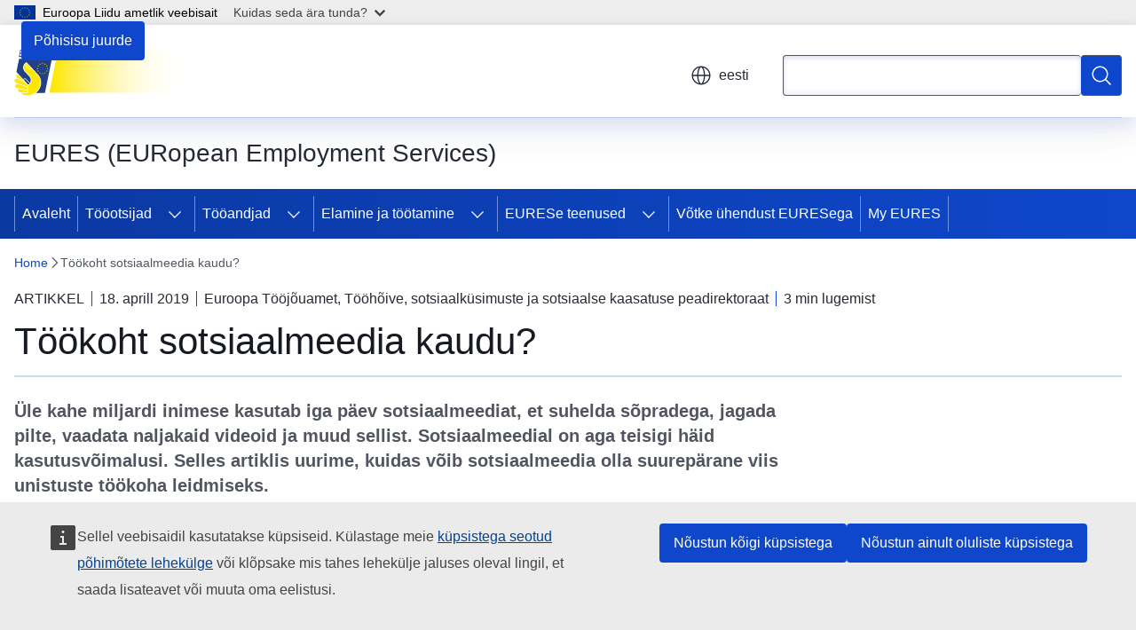

--- FILE ---
content_type: text/javascript
request_url: https://eures.europa.eu/sites/default/files/js/js_yQL1A4E_DdeolegVCjDLXPNj09b7YkhxIlxdr5pa2Ko.js?scope=footer&delta=3&language=et&theme=ewcms_theme&include=eJyVjdEOgzAIRX_IrZ9EsBIloWAo1bmvnzNdlj3uDc49F2jPpcJizk_TQIFC2hLm4I0gHFkGupTSJFhY54aSOsK8sF6aVsFg079kUAM5__RSLFQoUYbafKPjl14zKsoRnOtg1INsZTUljfPS6OgHUPum9AjyswR1m990pzHMpKbJ24py_-y3WtBDDCfyF6mcboQ
body_size: 71932
content:
/* @license GPL-2.0-or-later https://www.drupal.org/licensing/faq */
(function($,Drupal,drupalSettings,window){"use strict";var startTime=new Date();var content=document.getElementById('main-content');var siteHeader=document.getElementsByTagName('header')[0];var pageHeader=document.getElementById('block-ewcms-theme-page-header');var didScroll=false;var scrollTracking={25:false,50:false,75:false,100:false};function getUrlWithoutLanguageSuffix(url){const urlSuffixes=drupalSettings.path.urlSuffixes||[];let l=document.createElement("a");l.href=url;url=l.href;if(url.indexOf('#')!==-1)url=url.substring(0,url.indexOf('#'));if(url.indexOf('?')!==-1)url=url.substring(0,url.indexOf('?'));let urlSplitted=url.split('_');if(urlSplitted.length>1){let possibleSuffix=urlSplitted[urlSplitted.length-1];if(urlSuffixes.indexOf(possibleSuffix)!==-1)return urlSplitted.slice(0,urlSplitted.length-1).join('_');}return url;}function calculateScrollDepth(){let scrollTop=window.scrollY;let windowHeight=window.innerHeight;let contentHeight=content.offsetHeight+siteHeader.offsetHeight+pageHeader.offsetHeight-30;let scrollDistance=scrollTop+windowHeight;let scrollPercent=Math.round((scrollDistance/contentHeight)*100);if(scrollPercent>100)scrollPercent=100;return scrollPercent;}Drupal.behaviors.wtAnalytics={attach:function(context,settings){if($wt.analytics.isTrackable()){once('breadcrumbs-click','nav.ecl-breadcrumb li.ecl-breadcrumb__segment a',context).forEach(function(link,index){$(link).on('click',function(event){_paq.push(['trackEvent','Breadcrumbs - Breadcrumbs click',(index+1).toString(),getUrlWithoutLanguageSuffix(link.getAttribute('href'))]);});});once('banner-click','div:not(.ecl-carousel__slide)>section.ecl-banner a.ecl-banner__link-cta',context).forEach(function(link,index){$(link).on('click',function(event){_paq.push(['trackEvent','Banner - CTA button click',link.getAttribute('data-original-title-description'),getUrlWithoutLanguageSuffix(link.getAttribute('href'))]);});});once('carousel-click','section.ecl-carousel div.ecl-carousel__slide>section.ecl-banner a.ecl-banner__link-cta',context).forEach(function(link,index){$(link).on('click',function(event){_paq.push(['trackEvent','Carousel - Slide '+link.getAttribute('data-slide-number')+' CTA button click',link.getAttribute('data-original-title-description'),getUrlWithoutLanguageSuffix(link.getAttribute('href'))]);});});once('news-ticker-click','div.ecl-news-ticker a.ecl-news-ticker__slide-text',context).forEach(function(link,index){$(link).on('click',function(event){let newsTickerContainer=$(link).parents('div.ecl-news-ticker');let currentSlideNumber=newsTickerContainer.find('.ecl-news-ticker__counter--current').first().text();let originalTitle=newsTickerContainer.attr('data-original-link-title-'+currentSlideNumber);_paq.push(['trackEvent','News ticker - Link '+currentSlideNumber+' click',originalTitle,getUrlWithoutLanguageSuffix(link.getAttribute('href'))]);});});once('footer-logo-click','footer.ecl-site-footer a.ecl-site-footer__logo-link',context).forEach(function(link,index){$(link).on('click',function(event){let footer_container=$(link).parents('footer.ecl-site-footer');_paq.push(['trackEvent','Footer - Logo click',footer_container.data('logo-area-label-en'),getUrlWithoutLanguageSuffix(link.getAttribute('href'))]);});});once('header-logo-click','header.ecl-site-header a.ecl-site-header__logo-link',context).forEach(function(link,index){$(link).on('click',function(event){_paq.push(['trackEvent','Header - Logo click',$(link).data('aria-label-en'),getUrlWithoutLanguageSuffix(link.getAttribute('href'))]);});});once('header-class-link-click','.ecl-site-header__banner-top a.ecl-link[data-header-class-link="true"]',context).forEach(function(link,index){$(link).on('click',function(event){_paq.push(['trackEvent','Header - Class link click',$(link).data('header-class-link-label-en'),getUrlWithoutLanguageSuffix(link.getAttribute('href'))]);});});once('footer-class-links-click','footer.ecl-site-footer div.ecl-footer-class-links a.ecl-site-footer__link',context).forEach(function(link,index){$(link).on('click',function(event){_paq.push(['trackEvent','Footer - Class link click',$(link).data('footer-class-link-en'),getUrlWithoutLanguageSuffix(link.getAttribute('href'))]);});});once('footer-other-links-click','footer.ecl-site-footer a.ecl-site-footer__link[data-section-label-untranslated]',context).forEach(function(link,index){$(link).on('click',function(event){_paq.push(['trackEvent','Footer - '+$(link).data('section-label-untranslated'),$(link).data('footer-link-label'),getUrlWithoutLanguageSuffix(link.getAttribute('href'))]);});});once('footer-social-links-click','footer.ecl-site-footer .ecl-site-footer__section--site-info .ecl-social-media-follow__link[data-section-label-untranslated]',context).forEach(function(link,index){$(link).on('click',function(event){_paq.push(['trackEvent','Footer - '+$(link).data('section-label-untranslated'),$(link).data('footer-link-label'),getUrlWithoutLanguageSuffix(link.getAttribute('href'))]);});});once('footer-accessibility-link-click','footer.ecl-site-footer a.ecl-site-footer__link[data-is-accessibility-link]',context).forEach(function(link,index){$(link).on('click',function(event){_paq.push(['trackEvent','Footer','Accessibility link click',getUrlWithoutLanguageSuffix(link.getAttribute('href'))]);});});once('horizontal-menu-link-click','.ecl-menu__inner a.ecl-menu__link, .ecl-menu__inner a.ecl-menu__sublink',context).forEach(function(link,index){$(link).on('click',function(event){let level=$(link).hasClass('ecl-menu__sublink')?2:1;_paq.push(['trackEvent','Horizontal menu - Horizontal Menu '+level+' click',$(link).data('untranslated-label'),getUrlWithoutLanguageSuffix(link.getAttribute('href'))]);});});once('navigation-list-link-click','.ecl-navigation-list__content-block a.ecl-link',context).forEach(function(link){$(link).on('click',function(event){let level=$(link).data('level');_paq.push(['trackEvent','Navigation links - Navigation link '+level+' click',$(link).data('untranslated-label'),getUrlWithoutLanguageSuffix(link.getAttribute('href'))]);});});once('megamenu-sidebar-menu-dropdown','nav.ecl-mega-menu li.ecl-mega-menu__item.ecl-mega-menu__item--has-children div.ecl-mega-menu__wrapper a.ecl-link.ecl-link--standalone',context).forEach(function(link,index){$(link).on('click',function(event){let column=$(link).data('section-number');let untranslatedLabel=$(link).data('untranslated-label');if(typeof column=='undefined'&&$(link).hasClass('ecl-mega-menu__info-link')){column=1;untranslatedLabel=untranslatedLabel+'/'+$(link).data('untranslated-section-label');}if(link.hasAttribute('data-is-see-all'))untranslatedLabel=untranslatedLabel+'/'+$(link).data('untranslated-section-label');_paq.push(['trackEvent','Megamenu sidebar menu dropdown column '+column+' click',untranslatedLabel,getUrlWithoutLanguageSuffix(link.getAttribute('href'))]);});});once('megamenu-no-dropdown','nav.ecl-mega-menu li.ecl-mega-menu__item>a.ecl-link.ecl-link--standalone',context).forEach(function(link,index){$(link).on('click',function(event){_paq.push(['trackEvent','Megamenu no dropdown variant click',$(link).data('untranslated-label'),getUrlWithoutLanguageSuffix(link.getAttribute('href'))]);});});once('megamenu-custom-dropdown-navigation-list','nav.ecl-mega-menu li.ecl-mega-menu__item.ecl-mega-menu__item--has-container .ecl-mega-menu__mega-container-scrollable>div.navigation-lists-block a.ecl-link.ecl-link--standalone',context).forEach(function(link,index){$(link).on('click',function(event){let navListTitle=$(link).parents("div.ecl-content-block.ecl-navigation-list__content-block").find("div.ecl-content-block__title>a.ecl-link.ecl-link--standalone").data('untranslated-label');if(!navListTitle)navListTitle=$(link).data('untranslated-label');_paq.push(['trackEvent','Megamenu custom dropdown click',navListTitle,getUrlWithoutLanguageSuffix(link.getAttribute('href'))]);});});once('megamenu-custom-dropdown-listing-item-block','nav.ecl-mega-menu li.ecl-mega-menu__item.ecl-mega-menu__item--has-container .ecl-mega-menu__mega-container-scrollable>div.ecl-content-item-block a.ecl-link.ecl-link--standalone',context).forEach(function(link,index){$(link).on('click',function(event){let navListTitle=$(link).parents("div.ecl-content-item-block__item").find("article.ecl-content-item").data('untranslated-label');_paq.push(['trackEvent','Megamenu custom dropdown click',navListTitle,getUrlWithoutLanguageSuffix(link.getAttribute('href'))]);});});$(window).on('scroll',function(){if(!didScroll){didScroll=true;setTimeout(function(){var scrollPercent=calculateScrollDepth();var threshold=[25,50,75,100].reverse().find((i)=>i<=scrollPercent);if(threshold&&!scrollTracking[threshold]){var eventTime=new Date();var timeDiff=eventTime-startTime;var seconds=Math.round(timeDiff/1000);scrollTracking[threshold]=true;_paq.push(['trackEvent','Scrolling','Page scroll',threshold+'%',seconds]);}didScroll=false;},100);}});}window.addEventListener('wtTranslationEnd',function(e){if($wt.etrans?.targetLanguage)_paq.push(['setCustomDimensionValue',11,$wt.etrans.targetLanguage]);});window.addEventListener('wtPreviewReady',()=>{once('preview-button-click','.wt-preview-link',context).forEach((link)=>{$(link).on('click',function(event){if($wt.analytics.isTrackable()){let downloadLink=$(event.currentTarget).parents('.ecl-file').find('.ecl-file__download');let documentName=downloadLink.data('untranslated-label');let documentUrl=downloadLink.attr('href');_paq.push(['trackEvent','Documents - Preview button click',documentName,getUrlWithoutLanguageSuffix(documentUrl)]);}});});});window.addEventListener("beforeprint",()=>{once('print-page','html',context).forEach(()=>{if(drupalSettings.ewcms_theme&&drupalSettings.ewcms_theme.defaultLanguagePageTitle)_paq.push(['trackEvent','Print page - Page printed',drupalSettings.ewcms_theme.defaultLanguagePageTitle,getUrlWithoutLanguageSuffix(window.location.href)]);});});}};})(jQuery,Drupal,drupalSettings,window);;
!function(e,t){"object"==typeof exports&&"undefined"!=typeof module?module.exports=t():"function"==typeof define&&define.amd?define(t):e.moment=t()}(this,function(){"use strict";var H;function f(){return H.apply(null,arguments)}function a(e){return e instanceof Array||"[object Array]"===Object.prototype.toString.call(e)}function F(e){return null!=e&&"[object Object]"===Object.prototype.toString.call(e)}function c(e,t){return Object.prototype.hasOwnProperty.call(e,t)}function L(e){if(Object.getOwnPropertyNames)return 0===Object.getOwnPropertyNames(e).length;for(var t in e)if(c(e,t))return;return 1}function o(e){return void 0===e}function u(e){return"number"==typeof e||"[object Number]"===Object.prototype.toString.call(e)}function V(e){return e instanceof Date||"[object Date]"===Object.prototype.toString.call(e)}function G(e,t){for(var n=[],s=e.length,i=0;i<s;++i)n.push(t(e[i],i));return n}function E(e,t){for(var n in t)c(t,n)&&(e[n]=t[n]);return c(t,"toString")&&(e.toString=t.toString),c(t,"valueOf")&&(e.valueOf=t.valueOf),e}function l(e,t,n,s){return Pt(e,t,n,s,!0).utc()}function m(e){return null==e._pf&&(e._pf={empty:!1,unusedTokens:[],unusedInput:[],overflow:-2,charsLeftOver:0,nullInput:!1,invalidEra:null,invalidMonth:null,invalidFormat:!1,userInvalidated:!1,iso:!1,parsedDateParts:[],era:null,meridiem:null,rfc2822:!1,weekdayMismatch:!1}),e._pf}function A(e){if(null==e._isValid){var t=m(e),n=j.call(t.parsedDateParts,function(e){return null!=e}),n=!isNaN(e._d.getTime())&&t.overflow<0&&!t.empty&&!t.invalidEra&&!t.invalidMonth&&!t.invalidWeekday&&!t.weekdayMismatch&&!t.nullInput&&!t.invalidFormat&&!t.userInvalidated&&(!t.meridiem||t.meridiem&&n);if(e._strict&&(n=n&&0===t.charsLeftOver&&0===t.unusedTokens.length&&void 0===t.bigHour),null!=Object.isFrozen&&Object.isFrozen(e))return n;e._isValid=n}return e._isValid}function I(e){var t=l(NaN);return null!=e?E(m(t),e):m(t).userInvalidated=!0,t}var j=Array.prototype.some||function(e){for(var t=Object(this),n=t.length>>>0,s=0;s<n;s++)if(s in t&&e.call(this,t[s],s,t))return!0;return!1},Z=f.momentProperties=[],z=!1;function $(e,t){var n,s,i,r=Z.length;if(o(t._isAMomentObject)||(e._isAMomentObject=t._isAMomentObject),o(t._i)||(e._i=t._i),o(t._f)||(e._f=t._f),o(t._l)||(e._l=t._l),o(t._strict)||(e._strict=t._strict),o(t._tzm)||(e._tzm=t._tzm),o(t._isUTC)||(e._isUTC=t._isUTC),o(t._offset)||(e._offset=t._offset),o(t._pf)||(e._pf=m(t)),o(t._locale)||(e._locale=t._locale),0<r)for(n=0;n<r;n++)o(i=t[s=Z[n]])||(e[s]=i);return e}function q(e){$(this,e),this._d=new Date(null!=e._d?e._d.getTime():NaN),this.isValid()||(this._d=new Date(NaN)),!1===z&&(z=!0,f.updateOffset(this),z=!1)}function h(e){return e instanceof q||null!=e&&null!=e._isAMomentObject}function B(e){!1===f.suppressDeprecationWarnings&&"undefined"!=typeof console&&console.warn&&console.warn("Deprecation warning: "+e)}function e(r,a){var o=!0;return E(function(){if(null!=f.deprecationHandler&&f.deprecationHandler(null,r),o){for(var e,t,n=[],s=arguments.length,i=0;i<s;i++){if(e="","object"==typeof arguments[i]){for(t in e+="\n["+i+"] ",arguments[0])c(arguments[0],t)&&(e+=t+": "+arguments[0][t]+", ");e=e.slice(0,-2)}else e=arguments[i];n.push(e)}B(r+"\nArguments: "+Array.prototype.slice.call(n).join("")+"\n"+(new Error).stack),o=!1}return a.apply(this,arguments)},a)}var J={};function Q(e,t){null!=f.deprecationHandler&&f.deprecationHandler(e,t),J[e]||(B(t),J[e]=!0)}function d(e){return"undefined"!=typeof Function&&e instanceof Function||"[object Function]"===Object.prototype.toString.call(e)}function X(e,t){var n,s=E({},e);for(n in t)c(t,n)&&(F(e[n])&&F(t[n])?(s[n]={},E(s[n],e[n]),E(s[n],t[n])):null!=t[n]?s[n]=t[n]:delete s[n]);for(n in e)c(e,n)&&!c(t,n)&&F(e[n])&&(s[n]=E({},s[n]));return s}function K(e){null!=e&&this.set(e)}f.suppressDeprecationWarnings=!1,f.deprecationHandler=null;var ee=Object.keys||function(e){var t,n=[];for(t in e)c(e,t)&&n.push(t);return n};function r(e,t,n){var s=""+Math.abs(e);return(0<=e?n?"+":"":"-")+Math.pow(10,Math.max(0,t-s.length)).toString().substr(1)+s}var te=/(\[[^\[]*\])|(\\)?([Hh]mm(ss)?|Mo|MM?M?M?|Do|DDDo|DD?D?D?|ddd?d?|do?|w[o|w]?|W[o|W]?|Qo?|N{1,5}|YYYYYY|YYYYY|YYYY|YY|y{2,4}|yo?|gg(ggg?)?|GG(GGG?)?|e|E|a|A|hh?|HH?|kk?|mm?|ss?|S{1,9}|x|X|zz?|ZZ?|.)/g,ne=/(\[[^\[]*\])|(\\)?(LTS|LT|LL?L?L?|l{1,4})/g,se={},ie={};function s(e,t,n,s){var i="string"==typeof s?function(){return this[s]()}:s;e&&(ie[e]=i),t&&(ie[t[0]]=function(){return r(i.apply(this,arguments),t[1],t[2])}),n&&(ie[n]=function(){return this.localeData().ordinal(i.apply(this,arguments),e)})}function re(e,t){return e.isValid()?(t=ae(t,e.localeData()),se[t]=se[t]||function(s){for(var e,i=s.match(te),t=0,r=i.length;t<r;t++)ie[i[t]]?i[t]=ie[i[t]]:i[t]=(e=i[t]).match(/\[[\s\S]/)?e.replace(/^\[|\]$/g,""):e.replace(/\\/g,"");return function(e){for(var t="",n=0;n<r;n++)t+=d(i[n])?i[n].call(e,s):i[n];return t}}(t),se[t](e)):e.localeData().invalidDate()}function ae(e,t){var n=5;function s(e){return t.longDateFormat(e)||e}for(ne.lastIndex=0;0<=n&&ne.test(e);)e=e.replace(ne,s),ne.lastIndex=0,--n;return e}var oe={};function t(e,t){var n=e.toLowerCase();oe[n]=oe[n+"s"]=oe[t]=e}function _(e){return"string"==typeof e?oe[e]||oe[e.toLowerCase()]:void 0}function ue(e){var t,n,s={};for(n in e)c(e,n)&&(t=_(n))&&(s[t]=e[n]);return s}var le={};function n(e,t){le[e]=t}function he(e){return e%4==0&&e%100!=0||e%400==0}function y(e){return e<0?Math.ceil(e)||0:Math.floor(e)}function g(e){var e=+e,t=0;return t=0!=e&&isFinite(e)?y(e):t}function de(t,n){return function(e){return null!=e?(fe(this,t,e),f.updateOffset(this,n),this):ce(this,t)}}function ce(e,t){return e.isValid()?e._d["get"+(e._isUTC?"UTC":"")+t]():NaN}function fe(e,t,n){e.isValid()&&!isNaN(n)&&("FullYear"===t&&he(e.year())&&1===e.month()&&29===e.date()?(n=g(n),e._d["set"+(e._isUTC?"UTC":"")+t](n,e.month(),We(n,e.month()))):e._d["set"+(e._isUTC?"UTC":"")+t](n))}var i=/\d/,w=/\d\d/,me=/\d{3}/,_e=/\d{4}/,ye=/[+-]?\d{6}/,p=/\d\d?/,ge=/\d\d\d\d?/,we=/\d\d\d\d\d\d?/,pe=/\d{1,3}/,ke=/\d{1,4}/,ve=/[+-]?\d{1,6}/,Me=/\d+/,De=/[+-]?\d+/,Se=/Z|[+-]\d\d:?\d\d/gi,Ye=/Z|[+-]\d\d(?::?\d\d)?/gi,k=/[0-9]{0,256}['a-z\u00A0-\u05FF\u0700-\uD7FF\uF900-\uFDCF\uFDF0-\uFF07\uFF10-\uFFEF]{1,256}|[\u0600-\u06FF\/]{1,256}(\s*?[\u0600-\u06FF]{1,256}){1,2}/i;function v(e,n,s){be[e]=d(n)?n:function(e,t){return e&&s?s:n}}function Oe(e,t){return c(be,e)?be[e](t._strict,t._locale):new RegExp(M(e.replace("\\","").replace(/\\(\[)|\\(\])|\[([^\]\[]*)\]|\\(.)/g,function(e,t,n,s,i){return t||n||s||i})))}function M(e){return e.replace(/[-\/\\^$*+?.()|[\]{}]/g,"\\$&")}var be={},xe={};function D(e,n){var t,s,i=n;for("string"==typeof e&&(e=[e]),u(n)&&(i=function(e,t){t[n]=g(e)}),s=e.length,t=0;t<s;t++)xe[e[t]]=i}function Te(e,i){D(e,function(e,t,n,s){n._w=n._w||{},i(e,n._w,n,s)})}var S,Y=0,O=1,b=2,x=3,T=4,N=5,Ne=6,Pe=7,Re=8;function We(e,t){if(isNaN(e)||isNaN(t))return NaN;var n=(t%(n=12)+n)%n;return e+=(t-n)/12,1==n?he(e)?29:28:31-n%7%2}S=Array.prototype.indexOf||function(e){for(var t=0;t<this.length;++t)if(this[t]===e)return t;return-1},s("M",["MM",2],"Mo",function(){return this.month()+1}),s("MMM",0,0,function(e){return this.localeData().monthsShort(this,e)}),s("MMMM",0,0,function(e){return this.localeData().months(this,e)}),t("month","M"),n("month",8),v("M",p),v("MM",p,w),v("MMM",function(e,t){return t.monthsShortRegex(e)}),v("MMMM",function(e,t){return t.monthsRegex(e)}),D(["M","MM"],function(e,t){t[O]=g(e)-1}),D(["MMM","MMMM"],function(e,t,n,s){s=n._locale.monthsParse(e,s,n._strict);null!=s?t[O]=s:m(n).invalidMonth=e});var Ce="January_February_March_April_May_June_July_August_September_October_November_December".split("_"),Ue="Jan_Feb_Mar_Apr_May_Jun_Jul_Aug_Sep_Oct_Nov_Dec".split("_"),He=/D[oD]?(\[[^\[\]]*\]|\s)+MMMM?/,Fe=k,Le=k;function Ve(e,t){var n;if(e.isValid()){if("string"==typeof t)if(/^\d+$/.test(t))t=g(t);else if(!u(t=e.localeData().monthsParse(t)))return;n=Math.min(e.date(),We(e.year(),t)),e._d["set"+(e._isUTC?"UTC":"")+"Month"](t,n)}}function Ge(e){return null!=e?(Ve(this,e),f.updateOffset(this,!0),this):ce(this,"Month")}function Ee(){function e(e,t){return t.length-e.length}for(var t,n=[],s=[],i=[],r=0;r<12;r++)t=l([2e3,r]),n.push(this.monthsShort(t,"")),s.push(this.months(t,"")),i.push(this.months(t,"")),i.push(this.monthsShort(t,""));for(n.sort(e),s.sort(e),i.sort(e),r=0;r<12;r++)n[r]=M(n[r]),s[r]=M(s[r]);for(r=0;r<24;r++)i[r]=M(i[r]);this._monthsRegex=new RegExp("^("+i.join("|")+")","i"),this._monthsShortRegex=this._monthsRegex,this._monthsStrictRegex=new RegExp("^("+s.join("|")+")","i"),this._monthsShortStrictRegex=new RegExp("^("+n.join("|")+")","i")}function Ae(e){return he(e)?366:365}s("Y",0,0,function(){var e=this.year();return e<=9999?r(e,4):"+"+e}),s(0,["YY",2],0,function(){return this.year()%100}),s(0,["YYYY",4],0,"year"),s(0,["YYYYY",5],0,"year"),s(0,["YYYYYY",6,!0],0,"year"),t("year","y"),n("year",1),v("Y",De),v("YY",p,w),v("YYYY",ke,_e),v("YYYYY",ve,ye),v("YYYYYY",ve,ye),D(["YYYYY","YYYYYY"],Y),D("YYYY",function(e,t){t[Y]=2===e.length?f.parseTwoDigitYear(e):g(e)}),D("YY",function(e,t){t[Y]=f.parseTwoDigitYear(e)}),D("Y",function(e,t){t[Y]=parseInt(e,10)}),f.parseTwoDigitYear=function(e){return g(e)+(68<g(e)?1900:2e3)};var Ie=de("FullYear",!0);function je(e,t,n,s,i,r,a){var o;return e<100&&0<=e?(o=new Date(e+400,t,n,s,i,r,a),isFinite(o.getFullYear())&&o.setFullYear(e)):o=new Date(e,t,n,s,i,r,a),o}function Ze(e){var t;return e<100&&0<=e?((t=Array.prototype.slice.call(arguments))[0]=e+400,t=new Date(Date.UTC.apply(null,t)),isFinite(t.getUTCFullYear())&&t.setUTCFullYear(e)):t=new Date(Date.UTC.apply(null,arguments)),t}function ze(e,t,n){n=7+t-n;return n-(7+Ze(e,0,n).getUTCDay()-t)%7-1}function $e(e,t,n,s,i){var r,t=1+7*(t-1)+(7+n-s)%7+ze(e,s,i),n=t<=0?Ae(r=e-1)+t:t>Ae(e)?(r=e+1,t-Ae(e)):(r=e,t);return{year:r,dayOfYear:n}}function qe(e,t,n){var s,i,r=ze(e.year(),t,n),r=Math.floor((e.dayOfYear()-r-1)/7)+1;return r<1?s=r+P(i=e.year()-1,t,n):r>P(e.year(),t,n)?(s=r-P(e.year(),t,n),i=e.year()+1):(i=e.year(),s=r),{week:s,year:i}}function P(e,t,n){var s=ze(e,t,n),t=ze(e+1,t,n);return(Ae(e)-s+t)/7}s("w",["ww",2],"wo","week"),s("W",["WW",2],"Wo","isoWeek"),t("week","w"),t("isoWeek","W"),n("week",5),n("isoWeek",5),v("w",p),v("ww",p,w),v("W",p),v("WW",p,w),Te(["w","ww","W","WW"],function(e,t,n,s){t[s.substr(0,1)]=g(e)});function Be(e,t){return e.slice(t,7).concat(e.slice(0,t))}s("d",0,"do","day"),s("dd",0,0,function(e){return this.localeData().weekdaysMin(this,e)}),s("ddd",0,0,function(e){return this.localeData().weekdaysShort(this,e)}),s("dddd",0,0,function(e){return this.localeData().weekdays(this,e)}),s("e",0,0,"weekday"),s("E",0,0,"isoWeekday"),t("day","d"),t("weekday","e"),t("isoWeekday","E"),n("day",11),n("weekday",11),n("isoWeekday",11),v("d",p),v("e",p),v("E",p),v("dd",function(e,t){return t.weekdaysMinRegex(e)}),v("ddd",function(e,t){return t.weekdaysShortRegex(e)}),v("dddd",function(e,t){return t.weekdaysRegex(e)}),Te(["dd","ddd","dddd"],function(e,t,n,s){s=n._locale.weekdaysParse(e,s,n._strict);null!=s?t.d=s:m(n).invalidWeekday=e}),Te(["d","e","E"],function(e,t,n,s){t[s]=g(e)});var Je="Sunday_Monday_Tuesday_Wednesday_Thursday_Friday_Saturday".split("_"),Qe="Sun_Mon_Tue_Wed_Thu_Fri_Sat".split("_"),Xe="Su_Mo_Tu_We_Th_Fr_Sa".split("_"),Ke=k,et=k,tt=k;function nt(){function e(e,t){return t.length-e.length}for(var t,n,s,i=[],r=[],a=[],o=[],u=0;u<7;u++)s=l([2e3,1]).day(u),t=M(this.weekdaysMin(s,"")),n=M(this.weekdaysShort(s,"")),s=M(this.weekdays(s,"")),i.push(t),r.push(n),a.push(s),o.push(t),o.push(n),o.push(s);i.sort(e),r.sort(e),a.sort(e),o.sort(e),this._weekdaysRegex=new RegExp("^("+o.join("|")+")","i"),this._weekdaysShortRegex=this._weekdaysRegex,this._weekdaysMinRegex=this._weekdaysRegex,this._weekdaysStrictRegex=new RegExp("^("+a.join("|")+")","i"),this._weekdaysShortStrictRegex=new RegExp("^("+r.join("|")+")","i"),this._weekdaysMinStrictRegex=new RegExp("^("+i.join("|")+")","i")}function st(){return this.hours()%12||12}function it(e,t){s(e,0,0,function(){return this.localeData().meridiem(this.hours(),this.minutes(),t)})}function rt(e,t){return t._meridiemParse}s("H",["HH",2],0,"hour"),s("h",["hh",2],0,st),s("k",["kk",2],0,function(){return this.hours()||24}),s("hmm",0,0,function(){return""+st.apply(this)+r(this.minutes(),2)}),s("hmmss",0,0,function(){return""+st.apply(this)+r(this.minutes(),2)+r(this.seconds(),2)}),s("Hmm",0,0,function(){return""+this.hours()+r(this.minutes(),2)}),s("Hmmss",0,0,function(){return""+this.hours()+r(this.minutes(),2)+r(this.seconds(),2)}),it("a",!0),it("A",!1),t("hour","h"),n("hour",13),v("a",rt),v("A",rt),v("H",p),v("h",p),v("k",p),v("HH",p,w),v("hh",p,w),v("kk",p,w),v("hmm",ge),v("hmmss",we),v("Hmm",ge),v("Hmmss",we),D(["H","HH"],x),D(["k","kk"],function(e,t,n){e=g(e);t[x]=24===e?0:e}),D(["a","A"],function(e,t,n){n._isPm=n._locale.isPM(e),n._meridiem=e}),D(["h","hh"],function(e,t,n){t[x]=g(e),m(n).bigHour=!0}),D("hmm",function(e,t,n){var s=e.length-2;t[x]=g(e.substr(0,s)),t[T]=g(e.substr(s)),m(n).bigHour=!0}),D("hmmss",function(e,t,n){var s=e.length-4,i=e.length-2;t[x]=g(e.substr(0,s)),t[T]=g(e.substr(s,2)),t[N]=g(e.substr(i)),m(n).bigHour=!0}),D("Hmm",function(e,t,n){var s=e.length-2;t[x]=g(e.substr(0,s)),t[T]=g(e.substr(s))}),D("Hmmss",function(e,t,n){var s=e.length-4,i=e.length-2;t[x]=g(e.substr(0,s)),t[T]=g(e.substr(s,2)),t[N]=g(e.substr(i))});k=de("Hours",!0);var at,ot={calendar:{sameDay:"[Today at] LT",nextDay:"[Tomorrow at] LT",nextWeek:"dddd [at] LT",lastDay:"[Yesterday at] LT",lastWeek:"[Last] dddd [at] LT",sameElse:"L"},longDateFormat:{LTS:"h:mm:ss A",LT:"h:mm A",L:"MM/DD/YYYY",LL:"MMMM D, YYYY",LLL:"MMMM D, YYYY h:mm A",LLLL:"dddd, MMMM D, YYYY h:mm A"},invalidDate:"Invalid date",ordinal:"%d",dayOfMonthOrdinalParse:/\d{1,2}/,relativeTime:{future:"in %s",past:"%s ago",s:"a few seconds",ss:"%d seconds",m:"a minute",mm:"%d minutes",h:"an hour",hh:"%d hours",d:"a day",dd:"%d days",w:"a week",ww:"%d weeks",M:"a month",MM:"%d months",y:"a year",yy:"%d years"},months:Ce,monthsShort:Ue,week:{dow:0,doy:6},weekdays:Je,weekdaysMin:Xe,weekdaysShort:Qe,meridiemParse:/[ap]\.?m?\.?/i},R={},ut={};function lt(e){return e&&e.toLowerCase().replace("_","-")}function ht(e){for(var t,n,s,i,r=0;r<e.length;){for(t=(i=lt(e[r]).split("-")).length,n=(n=lt(e[r+1]))?n.split("-"):null;0<t;){if(s=dt(i.slice(0,t).join("-")))return s;if(n&&n.length>=t&&function(e,t){for(var n=Math.min(e.length,t.length),s=0;s<n;s+=1)if(e[s]!==t[s])return s;return n}(i,n)>=t-1)break;t--}r++}return at}function dt(t){var e;if(void 0===R[t]&&"undefined"!=typeof module&&module&&module.exports&&null!=t.match("^[^/\\\\]*$"))try{e=at._abbr,require("./locale/"+t),ct(e)}catch(e){R[t]=null}return R[t]}function ct(e,t){return e&&((t=o(t)?mt(e):ft(e,t))?at=t:"undefined"!=typeof console&&console.warn&&console.warn("Locale "+e+" not found. Did you forget to load it?")),at._abbr}function ft(e,t){if(null===t)return delete R[e],null;var n,s=ot;if(t.abbr=e,null!=R[e])Q("defineLocaleOverride","use moment.updateLocale(localeName, config) to change an existing locale. moment.defineLocale(localeName, config) should only be used for creating a new locale See http://momentjs.com/guides/#/warnings/define-locale/ for more info."),s=R[e]._config;else if(null!=t.parentLocale)if(null!=R[t.parentLocale])s=R[t.parentLocale]._config;else{if(null==(n=dt(t.parentLocale)))return ut[t.parentLocale]||(ut[t.parentLocale]=[]),ut[t.parentLocale].push({name:e,config:t}),null;s=n._config}return R[e]=new K(X(s,t)),ut[e]&&ut[e].forEach(function(e){ft(e.name,e.config)}),ct(e),R[e]}function mt(e){var t;if(!(e=e&&e._locale&&e._locale._abbr?e._locale._abbr:e))return at;if(!a(e)){if(t=dt(e))return t;e=[e]}return ht(e)}function _t(e){var t=e._a;return t&&-2===m(e).overflow&&(t=t[O]<0||11<t[O]?O:t[b]<1||t[b]>We(t[Y],t[O])?b:t[x]<0||24<t[x]||24===t[x]&&(0!==t[T]||0!==t[N]||0!==t[Ne])?x:t[T]<0||59<t[T]?T:t[N]<0||59<t[N]?N:t[Ne]<0||999<t[Ne]?Ne:-1,m(e)._overflowDayOfYear&&(t<Y||b<t)&&(t=b),m(e)._overflowWeeks&&-1===t&&(t=Pe),m(e)._overflowWeekday&&-1===t&&(t=Re),m(e).overflow=t),e}var yt=/^\s*((?:[+-]\d{6}|\d{4})-(?:\d\d-\d\d|W\d\d-\d|W\d\d|\d\d\d|\d\d))(?:(T| )(\d\d(?::\d\d(?::\d\d(?:[.,]\d+)?)?)?)([+-]\d\d(?::?\d\d)?|\s*Z)?)?$/,gt=/^\s*((?:[+-]\d{6}|\d{4})(?:\d\d\d\d|W\d\d\d|W\d\d|\d\d\d|\d\d|))(?:(T| )(\d\d(?:\d\d(?:\d\d(?:[.,]\d+)?)?)?)([+-]\d\d(?::?\d\d)?|\s*Z)?)?$/,wt=/Z|[+-]\d\d(?::?\d\d)?/,pt=[["YYYYYY-MM-DD",/[+-]\d{6}-\d\d-\d\d/],["YYYY-MM-DD",/\d{4}-\d\d-\d\d/],["GGGG-[W]WW-E",/\d{4}-W\d\d-\d/],["GGGG-[W]WW",/\d{4}-W\d\d/,!1],["YYYY-DDD",/\d{4}-\d{3}/],["YYYY-MM",/\d{4}-\d\d/,!1],["YYYYYYMMDD",/[+-]\d{10}/],["YYYYMMDD",/\d{8}/],["GGGG[W]WWE",/\d{4}W\d{3}/],["GGGG[W]WW",/\d{4}W\d{2}/,!1],["YYYYDDD",/\d{7}/],["YYYYMM",/\d{6}/,!1],["YYYY",/\d{4}/,!1]],kt=[["HH:mm:ss.SSSS",/\d\d:\d\d:\d\d\.\d+/],["HH:mm:ss,SSSS",/\d\d:\d\d:\d\d,\d+/],["HH:mm:ss",/\d\d:\d\d:\d\d/],["HH:mm",/\d\d:\d\d/],["HHmmss.SSSS",/\d\d\d\d\d\d\.\d+/],["HHmmss,SSSS",/\d\d\d\d\d\d,\d+/],["HHmmss",/\d\d\d\d\d\d/],["HHmm",/\d\d\d\d/],["HH",/\d\d/]],vt=/^\/?Date\((-?\d+)/i,Mt=/^(?:(Mon|Tue|Wed|Thu|Fri|Sat|Sun),?\s)?(\d{1,2})\s(Jan|Feb|Mar|Apr|May|Jun|Jul|Aug|Sep|Oct|Nov|Dec)\s(\d{2,4})\s(\d\d):(\d\d)(?::(\d\d))?\s(?:(UT|GMT|[ECMP][SD]T)|([Zz])|([+-]\d{4}))$/,Dt={UT:0,GMT:0,EDT:-240,EST:-300,CDT:-300,CST:-360,MDT:-360,MST:-420,PDT:-420,PST:-480};function St(e){var t,n,s,i,r,a,o=e._i,u=yt.exec(o)||gt.exec(o),o=pt.length,l=kt.length;if(u){for(m(e).iso=!0,t=0,n=o;t<n;t++)if(pt[t][1].exec(u[1])){i=pt[t][0],s=!1!==pt[t][2];break}if(null==i)e._isValid=!1;else{if(u[3]){for(t=0,n=l;t<n;t++)if(kt[t][1].exec(u[3])){r=(u[2]||" ")+kt[t][0];break}if(null==r)return void(e._isValid=!1)}if(s||null==r){if(u[4]){if(!wt.exec(u[4]))return void(e._isValid=!1);a="Z"}e._f=i+(r||"")+(a||""),Tt(e)}else e._isValid=!1}}else e._isValid=!1}function Yt(e,t,n,s,i,r){e=[function(e){e=parseInt(e,10);{if(e<=49)return 2e3+e;if(e<=999)return 1900+e}return e}(e),Ue.indexOf(t),parseInt(n,10),parseInt(s,10),parseInt(i,10)];return r&&e.push(parseInt(r,10)),e}function Ot(e){var t,n,s,i,r=Mt.exec(e._i.replace(/\([^()]*\)|[\n\t]/g," ").replace(/(\s\s+)/g," ").replace(/^\s\s*/,"").replace(/\s\s*$/,""));r?(t=Yt(r[4],r[3],r[2],r[5],r[6],r[7]),n=r[1],s=t,i=e,n&&Qe.indexOf(n)!==new Date(s[0],s[1],s[2]).getDay()?(m(i).weekdayMismatch=!0,i._isValid=!1):(e._a=t,e._tzm=(n=r[8],s=r[9],i=r[10],n?Dt[n]:s?0:60*(((n=parseInt(i,10))-(s=n%100))/100)+s),e._d=Ze.apply(null,e._a),e._d.setUTCMinutes(e._d.getUTCMinutes()-e._tzm),m(e).rfc2822=!0)):e._isValid=!1}function bt(e,t,n){return null!=e?e:null!=t?t:n}function xt(e){var t,n,s,i,r,a,o,u,l,h,d,c=[];if(!e._d){for(s=e,i=new Date(f.now()),n=s._useUTC?[i.getUTCFullYear(),i.getUTCMonth(),i.getUTCDate()]:[i.getFullYear(),i.getMonth(),i.getDate()],e._w&&null==e._a[b]&&null==e._a[O]&&(null!=(i=(s=e)._w).GG||null!=i.W||null!=i.E?(u=1,l=4,r=bt(i.GG,s._a[Y],qe(W(),1,4).year),a=bt(i.W,1),((o=bt(i.E,1))<1||7<o)&&(h=!0)):(u=s._locale._week.dow,l=s._locale._week.doy,d=qe(W(),u,l),r=bt(i.gg,s._a[Y],d.year),a=bt(i.w,d.week),null!=i.d?((o=i.d)<0||6<o)&&(h=!0):null!=i.e?(o=i.e+u,(i.e<0||6<i.e)&&(h=!0)):o=u),a<1||a>P(r,u,l)?m(s)._overflowWeeks=!0:null!=h?m(s)._overflowWeekday=!0:(d=$e(r,a,o,u,l),s._a[Y]=d.year,s._dayOfYear=d.dayOfYear)),null!=e._dayOfYear&&(i=bt(e._a[Y],n[Y]),(e._dayOfYear>Ae(i)||0===e._dayOfYear)&&(m(e)._overflowDayOfYear=!0),h=Ze(i,0,e._dayOfYear),e._a[O]=h.getUTCMonth(),e._a[b]=h.getUTCDate()),t=0;t<3&&null==e._a[t];++t)e._a[t]=c[t]=n[t];for(;t<7;t++)e._a[t]=c[t]=null==e._a[t]?2===t?1:0:e._a[t];24===e._a[x]&&0===e._a[T]&&0===e._a[N]&&0===e._a[Ne]&&(e._nextDay=!0,e._a[x]=0),e._d=(e._useUTC?Ze:je).apply(null,c),r=e._useUTC?e._d.getUTCDay():e._d.getDay(),null!=e._tzm&&e._d.setUTCMinutes(e._d.getUTCMinutes()-e._tzm),e._nextDay&&(e._a[x]=24),e._w&&void 0!==e._w.d&&e._w.d!==r&&(m(e).weekdayMismatch=!0)}}function Tt(e){if(e._f===f.ISO_8601)St(e);else if(e._f===f.RFC_2822)Ot(e);else{e._a=[],m(e).empty=!0;for(var t,n,s,i,r,a=""+e._i,o=a.length,u=0,l=ae(e._f,e._locale).match(te)||[],h=l.length,d=0;d<h;d++)n=l[d],(t=(a.match(Oe(n,e))||[])[0])&&(0<(s=a.substr(0,a.indexOf(t))).length&&m(e).unusedInput.push(s),a=a.slice(a.indexOf(t)+t.length),u+=t.length),ie[n]?(t?m(e).empty=!1:m(e).unusedTokens.push(n),s=n,r=e,null!=(i=t)&&c(xe,s)&&xe[s](i,r._a,r,s)):e._strict&&!t&&m(e).unusedTokens.push(n);m(e).charsLeftOver=o-u,0<a.length&&m(e).unusedInput.push(a),e._a[x]<=12&&!0===m(e).bigHour&&0<e._a[x]&&(m(e).bigHour=void 0),m(e).parsedDateParts=e._a.slice(0),m(e).meridiem=e._meridiem,e._a[x]=function(e,t,n){if(null==n)return t;return null!=e.meridiemHour?e.meridiemHour(t,n):null!=e.isPM?((e=e.isPM(n))&&t<12&&(t+=12),t=e||12!==t?t:0):t}(e._locale,e._a[x],e._meridiem),null!==(o=m(e).era)&&(e._a[Y]=e._locale.erasConvertYear(o,e._a[Y])),xt(e),_t(e)}}function Nt(e){var t,n,s,i=e._i,r=e._f;if(e._locale=e._locale||mt(e._l),null===i||void 0===r&&""===i)return I({nullInput:!0});if("string"==typeof i&&(e._i=i=e._locale.preparse(i)),h(i))return new q(_t(i));if(V(i))e._d=i;else if(a(r))!function(e){var t,n,s,i,r,a,o=!1,u=e._f.length;if(0===u)return m(e).invalidFormat=!0,e._d=new Date(NaN);for(i=0;i<u;i++)r=0,a=!1,t=$({},e),null!=e._useUTC&&(t._useUTC=e._useUTC),t._f=e._f[i],Tt(t),A(t)&&(a=!0),r=(r+=m(t).charsLeftOver)+10*m(t).unusedTokens.length,m(t).score=r,o?r<s&&(s=r,n=t):(null==s||r<s||a)&&(s=r,n=t,a&&(o=!0));E(e,n||t)}(e);else if(r)Tt(e);else if(o(r=(i=e)._i))i._d=new Date(f.now());else V(r)?i._d=new Date(r.valueOf()):"string"==typeof r?(n=i,null!==(t=vt.exec(n._i))?n._d=new Date(+t[1]):(St(n),!1===n._isValid&&(delete n._isValid,Ot(n),!1===n._isValid&&(delete n._isValid,n._strict?n._isValid=!1:f.createFromInputFallback(n))))):a(r)?(i._a=G(r.slice(0),function(e){return parseInt(e,10)}),xt(i)):F(r)?(t=i)._d||(s=void 0===(n=ue(t._i)).day?n.date:n.day,t._a=G([n.year,n.month,s,n.hour,n.minute,n.second,n.millisecond],function(e){return e&&parseInt(e,10)}),xt(t)):u(r)?i._d=new Date(r):f.createFromInputFallback(i);return A(e)||(e._d=null),e}function Pt(e,t,n,s,i){var r={};return!0!==t&&!1!==t||(s=t,t=void 0),!0!==n&&!1!==n||(s=n,n=void 0),(F(e)&&L(e)||a(e)&&0===e.length)&&(e=void 0),r._isAMomentObject=!0,r._useUTC=r._isUTC=i,r._l=n,r._i=e,r._f=t,r._strict=s,(i=new q(_t(Nt(i=r))))._nextDay&&(i.add(1,"d"),i._nextDay=void 0),i}function W(e,t,n,s){return Pt(e,t,n,s,!1)}f.createFromInputFallback=e("value provided is not in a recognized RFC2822 or ISO format. moment construction falls back to js Date(), which is not reliable across all browsers and versions. Non RFC2822/ISO date formats are discouraged. Please refer to http://momentjs.com/guides/#/warnings/js-date/ for more info.",function(e){e._d=new Date(e._i+(e._useUTC?" UTC":""))}),f.ISO_8601=function(){},f.RFC_2822=function(){};ge=e("moment().min is deprecated, use moment.max instead. http://momentjs.com/guides/#/warnings/min-max/",function(){var e=W.apply(null,arguments);return this.isValid()&&e.isValid()?e<this?this:e:I()}),we=e("moment().max is deprecated, use moment.min instead. http://momentjs.com/guides/#/warnings/min-max/",function(){var e=W.apply(null,arguments);return this.isValid()&&e.isValid()?this<e?this:e:I()});function Rt(e,t){var n,s;if(!(t=1===t.length&&a(t[0])?t[0]:t).length)return W();for(n=t[0],s=1;s<t.length;++s)t[s].isValid()&&!t[s][e](n)||(n=t[s]);return n}var Wt=["year","quarter","month","week","day","hour","minute","second","millisecond"];function Ct(e){var e=ue(e),t=e.year||0,n=e.quarter||0,s=e.month||0,i=e.week||e.isoWeek||0,r=e.day||0,a=e.hour||0,o=e.minute||0,u=e.second||0,l=e.millisecond||0;this._isValid=function(e){var t,n,s=!1,i=Wt.length;for(t in e)if(c(e,t)&&(-1===S.call(Wt,t)||null!=e[t]&&isNaN(e[t])))return!1;for(n=0;n<i;++n)if(e[Wt[n]]){if(s)return!1;parseFloat(e[Wt[n]])!==g(e[Wt[n]])&&(s=!0)}return!0}(e),this._milliseconds=+l+1e3*u+6e4*o+1e3*a*60*60,this._days=+r+7*i,this._months=+s+3*n+12*t,this._data={},this._locale=mt(),this._bubble()}function Ut(e){return e instanceof Ct}function Ht(e){return e<0?-1*Math.round(-1*e):Math.round(e)}function Ft(e,n){s(e,0,0,function(){var e=this.utcOffset(),t="+";return e<0&&(e=-e,t="-"),t+r(~~(e/60),2)+n+r(~~e%60,2)})}Ft("Z",":"),Ft("ZZ",""),v("Z",Ye),v("ZZ",Ye),D(["Z","ZZ"],function(e,t,n){n._useUTC=!0,n._tzm=Vt(Ye,e)});var Lt=/([\+\-]|\d\d)/gi;function Vt(e,t){var t=(t||"").match(e);return null===t?null:0===(t=60*(e=((t[t.length-1]||[])+"").match(Lt)||["-",0,0])[1]+g(e[2]))?0:"+"===e[0]?t:-t}function Gt(e,t){var n;return t._isUTC?(t=t.clone(),n=(h(e)||V(e)?e:W(e)).valueOf()-t.valueOf(),t._d.setTime(t._d.valueOf()+n),f.updateOffset(t,!1),t):W(e).local()}function Et(e){return-Math.round(e._d.getTimezoneOffset())}function At(){return!!this.isValid()&&(this._isUTC&&0===this._offset)}f.updateOffset=function(){};var It=/^(-|\+)?(?:(\d*)[. ])?(\d+):(\d+)(?::(\d+)(\.\d*)?)?$/,jt=/^(-|\+)?P(?:([-+]?[0-9,.]*)Y)?(?:([-+]?[0-9,.]*)M)?(?:([-+]?[0-9,.]*)W)?(?:([-+]?[0-9,.]*)D)?(?:T(?:([-+]?[0-9,.]*)H)?(?:([-+]?[0-9,.]*)M)?(?:([-+]?[0-9,.]*)S)?)?$/;function C(e,t){var n,s=e,i=null;return Ut(e)?s={ms:e._milliseconds,d:e._days,M:e._months}:u(e)||!isNaN(+e)?(s={},t?s[t]=+e:s.milliseconds=+e):(i=It.exec(e))?(n="-"===i[1]?-1:1,s={y:0,d:g(i[b])*n,h:g(i[x])*n,m:g(i[T])*n,s:g(i[N])*n,ms:g(Ht(1e3*i[Ne]))*n}):(i=jt.exec(e))?(n="-"===i[1]?-1:1,s={y:Zt(i[2],n),M:Zt(i[3],n),w:Zt(i[4],n),d:Zt(i[5],n),h:Zt(i[6],n),m:Zt(i[7],n),s:Zt(i[8],n)}):null==s?s={}:"object"==typeof s&&("from"in s||"to"in s)&&(t=function(e,t){var n;if(!e.isValid()||!t.isValid())return{milliseconds:0,months:0};t=Gt(t,e),e.isBefore(t)?n=zt(e,t):((n=zt(t,e)).milliseconds=-n.milliseconds,n.months=-n.months);return n}(W(s.from),W(s.to)),(s={}).ms=t.milliseconds,s.M=t.months),i=new Ct(s),Ut(e)&&c(e,"_locale")&&(i._locale=e._locale),Ut(e)&&c(e,"_isValid")&&(i._isValid=e._isValid),i}function Zt(e,t){e=e&&parseFloat(e.replace(",","."));return(isNaN(e)?0:e)*t}function zt(e,t){var n={};return n.months=t.month()-e.month()+12*(t.year()-e.year()),e.clone().add(n.months,"M").isAfter(t)&&--n.months,n.milliseconds=+t-+e.clone().add(n.months,"M"),n}function $t(s,i){return function(e,t){var n;return null===t||isNaN(+t)||(Q(i,"moment()."+i+"(period, number) is deprecated. Please use moment()."+i+"(number, period). See http://momentjs.com/guides/#/warnings/add-inverted-param/ for more info."),n=e,e=t,t=n),qt(this,C(e,t),s),this}}function qt(e,t,n,s){var i=t._milliseconds,r=Ht(t._days),t=Ht(t._months);e.isValid()&&(s=null==s||s,t&&Ve(e,ce(e,"Month")+t*n),r&&fe(e,"Date",ce(e,"Date")+r*n),i&&e._d.setTime(e._d.valueOf()+i*n),s&&f.updateOffset(e,r||t))}C.fn=Ct.prototype,C.invalid=function(){return C(NaN)};Ce=$t(1,"add"),Je=$t(-1,"subtract");function Bt(e){return"string"==typeof e||e instanceof String}function Jt(e){return h(e)||V(e)||Bt(e)||u(e)||function(t){var e=a(t),n=!1;e&&(n=0===t.filter(function(e){return!u(e)&&Bt(t)}).length);return e&&n}(e)||function(e){var t,n,s=F(e)&&!L(e),i=!1,r=["years","year","y","months","month","M","days","day","d","dates","date","D","hours","hour","h","minutes","minute","m","seconds","second","s","milliseconds","millisecond","ms"],a=r.length;for(t=0;t<a;t+=1)n=r[t],i=i||c(e,n);return s&&i}(e)||null==e}function Qt(e,t){if(e.date()<t.date())return-Qt(t,e);var n=12*(t.year()-e.year())+(t.month()-e.month()),s=e.clone().add(n,"months"),t=t-s<0?(t-s)/(s-e.clone().add(n-1,"months")):(t-s)/(e.clone().add(1+n,"months")-s);return-(n+t)||0}function Xt(e){return void 0===e?this._locale._abbr:(null!=(e=mt(e))&&(this._locale=e),this)}f.defaultFormat="YYYY-MM-DDTHH:mm:ssZ",f.defaultFormatUtc="YYYY-MM-DDTHH:mm:ss[Z]";Xe=e("moment().lang() is deprecated. Instead, use moment().localeData() to get the language configuration. Use moment().locale() to change languages.",function(e){return void 0===e?this.localeData():this.locale(e)});function Kt(){return this._locale}var en=126227808e5;function tn(e,t){return(e%t+t)%t}function nn(e,t,n){return e<100&&0<=e?new Date(e+400,t,n)-en:new Date(e,t,n).valueOf()}function sn(e,t,n){return e<100&&0<=e?Date.UTC(e+400,t,n)-en:Date.UTC(e,t,n)}function rn(e,t){return t.erasAbbrRegex(e)}function an(){for(var e=[],t=[],n=[],s=[],i=this.eras(),r=0,a=i.length;r<a;++r)t.push(M(i[r].name)),e.push(M(i[r].abbr)),n.push(M(i[r].narrow)),s.push(M(i[r].name)),s.push(M(i[r].abbr)),s.push(M(i[r].narrow));this._erasRegex=new RegExp("^("+s.join("|")+")","i"),this._erasNameRegex=new RegExp("^("+t.join("|")+")","i"),this._erasAbbrRegex=new RegExp("^("+e.join("|")+")","i"),this._erasNarrowRegex=new RegExp("^("+n.join("|")+")","i")}function on(e,t){s(0,[e,e.length],0,t)}function un(e,t,n,s,i){var r;return null==e?qe(this,s,i).year:(r=P(e,s,i),function(e,t,n,s,i){e=$e(e,t,n,s,i),t=Ze(e.year,0,e.dayOfYear);return this.year(t.getUTCFullYear()),this.month(t.getUTCMonth()),this.date(t.getUTCDate()),this}.call(this,e,t=r<t?r:t,n,s,i))}s("N",0,0,"eraAbbr"),s("NN",0,0,"eraAbbr"),s("NNN",0,0,"eraAbbr"),s("NNNN",0,0,"eraName"),s("NNNNN",0,0,"eraNarrow"),s("y",["y",1],"yo","eraYear"),s("y",["yy",2],0,"eraYear"),s("y",["yyy",3],0,"eraYear"),s("y",["yyyy",4],0,"eraYear"),v("N",rn),v("NN",rn),v("NNN",rn),v("NNNN",function(e,t){return t.erasNameRegex(e)}),v("NNNNN",function(e,t){return t.erasNarrowRegex(e)}),D(["N","NN","NNN","NNNN","NNNNN"],function(e,t,n,s){s=n._locale.erasParse(e,s,n._strict);s?m(n).era=s:m(n).invalidEra=e}),v("y",Me),v("yy",Me),v("yyy",Me),v("yyyy",Me),v("yo",function(e,t){return t._eraYearOrdinalRegex||Me}),D(["y","yy","yyy","yyyy"],Y),D(["yo"],function(e,t,n,s){var i;n._locale._eraYearOrdinalRegex&&(i=e.match(n._locale._eraYearOrdinalRegex)),n._locale.eraYearOrdinalParse?t[Y]=n._locale.eraYearOrdinalParse(e,i):t[Y]=parseInt(e,10)}),s(0,["gg",2],0,function(){return this.weekYear()%100}),s(0,["GG",2],0,function(){return this.isoWeekYear()%100}),on("gggg","weekYear"),on("ggggg","weekYear"),on("GGGG","isoWeekYear"),on("GGGGG","isoWeekYear"),t("weekYear","gg"),t("isoWeekYear","GG"),n("weekYear",1),n("isoWeekYear",1),v("G",De),v("g",De),v("GG",p,w),v("gg",p,w),v("GGGG",ke,_e),v("gggg",ke,_e),v("GGGGG",ve,ye),v("ggggg",ve,ye),Te(["gggg","ggggg","GGGG","GGGGG"],function(e,t,n,s){t[s.substr(0,2)]=g(e)}),Te(["gg","GG"],function(e,t,n,s){t[s]=f.parseTwoDigitYear(e)}),s("Q",0,"Qo","quarter"),t("quarter","Q"),n("quarter",7),v("Q",i),D("Q",function(e,t){t[O]=3*(g(e)-1)}),s("D",["DD",2],"Do","date"),t("date","D"),n("date",9),v("D",p),v("DD",p,w),v("Do",function(e,t){return e?t._dayOfMonthOrdinalParse||t._ordinalParse:t._dayOfMonthOrdinalParseLenient}),D(["D","DD"],b),D("Do",function(e,t){t[b]=g(e.match(p)[0])});ke=de("Date",!0);s("DDD",["DDDD",3],"DDDo","dayOfYear"),t("dayOfYear","DDD"),n("dayOfYear",4),v("DDD",pe),v("DDDD",me),D(["DDD","DDDD"],function(e,t,n){n._dayOfYear=g(e)}),s("m",["mm",2],0,"minute"),t("minute","m"),n("minute",14),v("m",p),v("mm",p,w),D(["m","mm"],T);var ln,_e=de("Minutes",!1),ve=(s("s",["ss",2],0,"second"),t("second","s"),n("second",15),v("s",p),v("ss",p,w),D(["s","ss"],N),de("Seconds",!1));for(s("S",0,0,function(){return~~(this.millisecond()/100)}),s(0,["SS",2],0,function(){return~~(this.millisecond()/10)}),s(0,["SSS",3],0,"millisecond"),s(0,["SSSS",4],0,function(){return 10*this.millisecond()}),s(0,["SSSSS",5],0,function(){return 100*this.millisecond()}),s(0,["SSSSSS",6],0,function(){return 1e3*this.millisecond()}),s(0,["SSSSSSS",7],0,function(){return 1e4*this.millisecond()}),s(0,["SSSSSSSS",8],0,function(){return 1e5*this.millisecond()}),s(0,["SSSSSSSSS",9],0,function(){return 1e6*this.millisecond()}),t("millisecond","ms"),n("millisecond",16),v("S",pe,i),v("SS",pe,w),v("SSS",pe,me),ln="SSSS";ln.length<=9;ln+="S")v(ln,Me);function hn(e,t){t[Ne]=g(1e3*("0."+e))}for(ln="S";ln.length<=9;ln+="S")D(ln,hn);ye=de("Milliseconds",!1),s("z",0,0,"zoneAbbr"),s("zz",0,0,"zoneName");i=q.prototype;function dn(e){return e}i.add=Ce,i.calendar=function(e,t){1===arguments.length&&(arguments[0]?Jt(arguments[0])?(e=arguments[0],t=void 0):function(e){for(var t=F(e)&&!L(e),n=!1,s=["sameDay","nextDay","lastDay","nextWeek","lastWeek","sameElse"],i=0;i<s.length;i+=1)n=n||c(e,s[i]);return t&&n}(arguments[0])&&(t=arguments[0],e=void 0):t=e=void 0);var e=e||W(),n=Gt(e,this).startOf("day"),n=f.calendarFormat(this,n)||"sameElse",t=t&&(d(t[n])?t[n].call(this,e):t[n]);return this.format(t||this.localeData().calendar(n,this,W(e)))},i.clone=function(){return new q(this)},i.diff=function(e,t,n){var s,i,r;if(!this.isValid())return NaN;if(!(s=Gt(e,this)).isValid())return NaN;switch(i=6e4*(s.utcOffset()-this.utcOffset()),t=_(t)){case"year":r=Qt(this,s)/12;break;case"month":r=Qt(this,s);break;case"quarter":r=Qt(this,s)/3;break;case"second":r=(this-s)/1e3;break;case"minute":r=(this-s)/6e4;break;case"hour":r=(this-s)/36e5;break;case"day":r=(this-s-i)/864e5;break;case"week":r=(this-s-i)/6048e5;break;default:r=this-s}return n?r:y(r)},i.endOf=function(e){var t,n;if(void 0===(e=_(e))||"millisecond"===e||!this.isValid())return this;switch(n=this._isUTC?sn:nn,e){case"year":t=n(this.year()+1,0,1)-1;break;case"quarter":t=n(this.year(),this.month()-this.month()%3+3,1)-1;break;case"month":t=n(this.year(),this.month()+1,1)-1;break;case"week":t=n(this.year(),this.month(),this.date()-this.weekday()+7)-1;break;case"isoWeek":t=n(this.year(),this.month(),this.date()-(this.isoWeekday()-1)+7)-1;break;case"day":case"date":t=n(this.year(),this.month(),this.date()+1)-1;break;case"hour":t=this._d.valueOf(),t+=36e5-tn(t+(this._isUTC?0:6e4*this.utcOffset()),36e5)-1;break;case"minute":t=this._d.valueOf(),t+=6e4-tn(t,6e4)-1;break;case"second":t=this._d.valueOf(),t+=1e3-tn(t,1e3)-1;break}return this._d.setTime(t),f.updateOffset(this,!0),this},i.format=function(e){return e=e||(this.isUtc()?f.defaultFormatUtc:f.defaultFormat),e=re(this,e),this.localeData().postformat(e)},i.from=function(e,t){return this.isValid()&&(h(e)&&e.isValid()||W(e).isValid())?C({to:this,from:e}).locale(this.locale()).humanize(!t):this.localeData().invalidDate()},i.fromNow=function(e){return this.from(W(),e)},i.to=function(e,t){return this.isValid()&&(h(e)&&e.isValid()||W(e).isValid())?C({from:this,to:e}).locale(this.locale()).humanize(!t):this.localeData().invalidDate()},i.toNow=function(e){return this.to(W(),e)},i.get=function(e){return d(this[e=_(e)])?this[e]():this},i.invalidAt=function(){return m(this).overflow},i.isAfter=function(e,t){return e=h(e)?e:W(e),!(!this.isValid()||!e.isValid())&&("millisecond"===(t=_(t)||"millisecond")?this.valueOf()>e.valueOf():e.valueOf()<this.clone().startOf(t).valueOf())},i.isBefore=function(e,t){return e=h(e)?e:W(e),!(!this.isValid()||!e.isValid())&&("millisecond"===(t=_(t)||"millisecond")?this.valueOf()<e.valueOf():this.clone().endOf(t).valueOf()<e.valueOf())},i.isBetween=function(e,t,n,s){return e=h(e)?e:W(e),t=h(t)?t:W(t),!!(this.isValid()&&e.isValid()&&t.isValid())&&(("("===(s=s||"()")[0]?this.isAfter(e,n):!this.isBefore(e,n))&&(")"===s[1]?this.isBefore(t,n):!this.isAfter(t,n)))},i.isSame=function(e,t){var e=h(e)?e:W(e);return!(!this.isValid()||!e.isValid())&&("millisecond"===(t=_(t)||"millisecond")?this.valueOf()===e.valueOf():(e=e.valueOf(),this.clone().startOf(t).valueOf()<=e&&e<=this.clone().endOf(t).valueOf()))},i.isSameOrAfter=function(e,t){return this.isSame(e,t)||this.isAfter(e,t)},i.isSameOrBefore=function(e,t){return this.isSame(e,t)||this.isBefore(e,t)},i.isValid=function(){return A(this)},i.lang=Xe,i.locale=Xt,i.localeData=Kt,i.max=we,i.min=ge,i.parsingFlags=function(){return E({},m(this))},i.set=function(e,t){if("object"==typeof e)for(var n=function(e){var t,n=[];for(t in e)c(e,t)&&n.push({unit:t,priority:le[t]});return n.sort(function(e,t){return e.priority-t.priority}),n}(e=ue(e)),s=n.length,i=0;i<s;i++)this[n[i].unit](e[n[i].unit]);else if(d(this[e=_(e)]))return this[e](t);return this},i.startOf=function(e){var t,n;if(void 0===(e=_(e))||"millisecond"===e||!this.isValid())return this;switch(n=this._isUTC?sn:nn,e){case"year":t=n(this.year(),0,1);break;case"quarter":t=n(this.year(),this.month()-this.month()%3,1);break;case"month":t=n(this.year(),this.month(),1);break;case"week":t=n(this.year(),this.month(),this.date()-this.weekday());break;case"isoWeek":t=n(this.year(),this.month(),this.date()-(this.isoWeekday()-1));break;case"day":case"date":t=n(this.year(),this.month(),this.date());break;case"hour":t=this._d.valueOf(),t-=tn(t+(this._isUTC?0:6e4*this.utcOffset()),36e5);break;case"minute":t=this._d.valueOf(),t-=tn(t,6e4);break;case"second":t=this._d.valueOf(),t-=tn(t,1e3);break}return this._d.setTime(t),f.updateOffset(this,!0),this},i.subtract=Je,i.toArray=function(){var e=this;return[e.year(),e.month(),e.date(),e.hour(),e.minute(),e.second(),e.millisecond()]},i.toObject=function(){var e=this;return{years:e.year(),months:e.month(),date:e.date(),hours:e.hours(),minutes:e.minutes(),seconds:e.seconds(),milliseconds:e.milliseconds()}},i.toDate=function(){return new Date(this.valueOf())},i.toISOString=function(e){if(!this.isValid())return null;var t=(e=!0!==e)?this.clone().utc():this;return t.year()<0||9999<t.year()?re(t,e?"YYYYYY-MM-DD[T]HH:mm:ss.SSS[Z]":"YYYYYY-MM-DD[T]HH:mm:ss.SSSZ"):d(Date.prototype.toISOString)?e?this.toDate().toISOString():new Date(this.valueOf()+60*this.utcOffset()*1e3).toISOString().replace("Z",re(t,"Z")):re(t,e?"YYYY-MM-DD[T]HH:mm:ss.SSS[Z]":"YYYY-MM-DD[T]HH:mm:ss.SSSZ")},i.inspect=function(){if(!this.isValid())return"moment.invalid(/* "+this._i+" */)";var e,t="moment",n="";return this.isLocal()||(t=0===this.utcOffset()?"moment.utc":"moment.parseZone",n="Z"),t="["+t+'("]',e=0<=this.year()&&this.year()<=9999?"YYYY":"YYYYYY",this.format(t+e+"-MM-DD[T]HH:mm:ss.SSS"+(n+'[")]'))},"undefined"!=typeof Symbol&&null!=Symbol.for&&(i[Symbol.for("nodejs.util.inspect.custom")]=function(){return"Moment<"+this.format()+">"}),i.toJSON=function(){return this.isValid()?this.toISOString():null},i.toString=function(){return this.clone().locale("en").format("ddd MMM DD YYYY HH:mm:ss [GMT]ZZ")},i.unix=function(){return Math.floor(this.valueOf()/1e3)},i.valueOf=function(){return this._d.valueOf()-6e4*(this._offset||0)},i.creationData=function(){return{input:this._i,format:this._f,locale:this._locale,isUTC:this._isUTC,strict:this._strict}},i.eraName=function(){for(var e,t=this.localeData().eras(),n=0,s=t.length;n<s;++n){if(e=this.clone().startOf("day").valueOf(),t[n].since<=e&&e<=t[n].until)return t[n].name;if(t[n].until<=e&&e<=t[n].since)return t[n].name}return""},i.eraNarrow=function(){for(var e,t=this.localeData().eras(),n=0,s=t.length;n<s;++n){if(e=this.clone().startOf("day").valueOf(),t[n].since<=e&&e<=t[n].until)return t[n].narrow;if(t[n].until<=e&&e<=t[n].since)return t[n].narrow}return""},i.eraAbbr=function(){for(var e,t=this.localeData().eras(),n=0,s=t.length;n<s;++n){if(e=this.clone().startOf("day").valueOf(),t[n].since<=e&&e<=t[n].until)return t[n].abbr;if(t[n].until<=e&&e<=t[n].since)return t[n].abbr}return""},i.eraYear=function(){for(var e,t,n=this.localeData().eras(),s=0,i=n.length;s<i;++s)if(e=n[s].since<=n[s].until?1:-1,t=this.clone().startOf("day").valueOf(),n[s].since<=t&&t<=n[s].until||n[s].until<=t&&t<=n[s].since)return(this.year()-f(n[s].since).year())*e+n[s].offset;return this.year()},i.year=Ie,i.isLeapYear=function(){return he(this.year())},i.weekYear=function(e){return un.call(this,e,this.week(),this.weekday(),this.localeData()._week.dow,this.localeData()._week.doy)},i.isoWeekYear=function(e){return un.call(this,e,this.isoWeek(),this.isoWeekday(),1,4)},i.quarter=i.quarters=function(e){return null==e?Math.ceil((this.month()+1)/3):this.month(3*(e-1)+this.month()%3)},i.month=Ge,i.daysInMonth=function(){return We(this.year(),this.month())},i.week=i.weeks=function(e){var t=this.localeData().week(this);return null==e?t:this.add(7*(e-t),"d")},i.isoWeek=i.isoWeeks=function(e){var t=qe(this,1,4).week;return null==e?t:this.add(7*(e-t),"d")},i.weeksInYear=function(){var e=this.localeData()._week;return P(this.year(),e.dow,e.doy)},i.weeksInWeekYear=function(){var e=this.localeData()._week;return P(this.weekYear(),e.dow,e.doy)},i.isoWeeksInYear=function(){return P(this.year(),1,4)},i.isoWeeksInISOWeekYear=function(){return P(this.isoWeekYear(),1,4)},i.date=ke,i.day=i.days=function(e){if(!this.isValid())return null!=e?this:NaN;var t,n,s=this._isUTC?this._d.getUTCDay():this._d.getDay();return null!=e?(t=e,n=this.localeData(),e="string"!=typeof t?t:isNaN(t)?"number"==typeof(t=n.weekdaysParse(t))?t:null:parseInt(t,10),this.add(e-s,"d")):s},i.weekday=function(e){if(!this.isValid())return null!=e?this:NaN;var t=(this.day()+7-this.localeData()._week.dow)%7;return null==e?t:this.add(e-t,"d")},i.isoWeekday=function(e){return this.isValid()?null!=e?(t=e,n=this.localeData(),n="string"==typeof t?n.weekdaysParse(t)%7||7:isNaN(t)?null:t,this.day(this.day()%7?n:n-7)):this.day()||7:null!=e?this:NaN;var t,n},i.dayOfYear=function(e){var t=Math.round((this.clone().startOf("day")-this.clone().startOf("year"))/864e5)+1;return null==e?t:this.add(e-t,"d")},i.hour=i.hours=k,i.minute=i.minutes=_e,i.second=i.seconds=ve,i.millisecond=i.milliseconds=ye,i.utcOffset=function(e,t,n){var s,i=this._offset||0;if(!this.isValid())return null!=e?this:NaN;if(null==e)return this._isUTC?i:Et(this);if("string"==typeof e){if(null===(e=Vt(Ye,e)))return this}else Math.abs(e)<16&&!n&&(e*=60);return!this._isUTC&&t&&(s=Et(this)),this._offset=e,this._isUTC=!0,null!=s&&this.add(s,"m"),i!==e&&(!t||this._changeInProgress?qt(this,C(e-i,"m"),1,!1):this._changeInProgress||(this._changeInProgress=!0,f.updateOffset(this,!0),this._changeInProgress=null)),this},i.utc=function(e){return this.utcOffset(0,e)},i.local=function(e){return this._isUTC&&(this.utcOffset(0,e),this._isUTC=!1,e&&this.subtract(Et(this),"m")),this},i.parseZone=function(){var e;return null!=this._tzm?this.utcOffset(this._tzm,!1,!0):"string"==typeof this._i&&(null!=(e=Vt(Se,this._i))?this.utcOffset(e):this.utcOffset(0,!0)),this},i.hasAlignedHourOffset=function(e){return!!this.isValid()&&(e=e?W(e).utcOffset():0,(this.utcOffset()-e)%60==0)},i.isDST=function(){return this.utcOffset()>this.clone().month(0).utcOffset()||this.utcOffset()>this.clone().month(5).utcOffset()},i.isLocal=function(){return!!this.isValid()&&!this._isUTC},i.isUtcOffset=function(){return!!this.isValid()&&this._isUTC},i.isUtc=At,i.isUTC=At,i.zoneAbbr=function(){return this._isUTC?"UTC":""},i.zoneName=function(){return this._isUTC?"Coordinated Universal Time":""},i.dates=e("dates accessor is deprecated. Use date instead.",ke),i.months=e("months accessor is deprecated. Use month instead",Ge),i.years=e("years accessor is deprecated. Use year instead",Ie),i.zone=e("moment().zone is deprecated, use moment().utcOffset instead. http://momentjs.com/guides/#/warnings/zone/",function(e,t){return null!=e?(this.utcOffset(e="string"!=typeof e?-e:e,t),this):-this.utcOffset()}),i.isDSTShifted=e("isDSTShifted is deprecated. See http://momentjs.com/guides/#/warnings/dst-shifted/ for more information",function(){if(!o(this._isDSTShifted))return this._isDSTShifted;var e,t={};return $(t,this),(t=Nt(t))._a?(e=(t._isUTC?l:W)(t._a),this._isDSTShifted=this.isValid()&&0<function(e,t,n){for(var s=Math.min(e.length,t.length),i=Math.abs(e.length-t.length),r=0,a=0;a<s;a++)(n&&e[a]!==t[a]||!n&&g(e[a])!==g(t[a]))&&r++;return r+i}(t._a,e.toArray())):this._isDSTShifted=!1,this._isDSTShifted});w=K.prototype;function cn(e,t,n,s){var i=mt(),s=l().set(s,t);return i[n](s,e)}function fn(e,t,n){if(u(e)&&(t=e,e=void 0),e=e||"",null!=t)return cn(e,t,n,"month");for(var s=[],i=0;i<12;i++)s[i]=cn(e,i,n,"month");return s}function mn(e,t,n,s){t=("boolean"==typeof e?u(t)&&(n=t,t=void 0):(t=e,e=!1,u(n=t)&&(n=t,t=void 0)),t||"");var i,r=mt(),a=e?r._week.dow:0,o=[];if(null!=n)return cn(t,(n+a)%7,s,"day");for(i=0;i<7;i++)o[i]=cn(t,(i+a)%7,s,"day");return o}w.calendar=function(e,t,n){return d(e=this._calendar[e]||this._calendar.sameElse)?e.call(t,n):e},w.longDateFormat=function(e){var t=this._longDateFormat[e],n=this._longDateFormat[e.toUpperCase()];return t||!n?t:(this._longDateFormat[e]=n.match(te).map(function(e){return"MMMM"===e||"MM"===e||"DD"===e||"dddd"===e?e.slice(1):e}).join(""),this._longDateFormat[e])},w.invalidDate=function(){return this._invalidDate},w.ordinal=function(e){return this._ordinal.replace("%d",e)},w.preparse=dn,w.postformat=dn,w.relativeTime=function(e,t,n,s){var i=this._relativeTime[n];return d(i)?i(e,t,n,s):i.replace(/%d/i,e)},w.pastFuture=function(e,t){return d(e=this._relativeTime[0<e?"future":"past"])?e(t):e.replace(/%s/i,t)},w.set=function(e){var t,n;for(n in e)c(e,n)&&(d(t=e[n])?this[n]=t:this["_"+n]=t);this._config=e,this._dayOfMonthOrdinalParseLenient=new RegExp((this._dayOfMonthOrdinalParse.source||this._ordinalParse.source)+"|"+/\d{1,2}/.source)},w.eras=function(e,t){for(var n,s=this._eras||mt("en")._eras,i=0,r=s.length;i<r;++i){switch(typeof s[i].since){case"string":n=f(s[i].since).startOf("day"),s[i].since=n.valueOf();break}switch(typeof s[i].until){case"undefined":s[i].until=1/0;break;case"string":n=f(s[i].until).startOf("day").valueOf(),s[i].until=n.valueOf();break}}return s},w.erasParse=function(e,t,n){var s,i,r,a,o,u=this.eras();for(e=e.toUpperCase(),s=0,i=u.length;s<i;++s)if(r=u[s].name.toUpperCase(),a=u[s].abbr.toUpperCase(),o=u[s].narrow.toUpperCase(),n)switch(t){case"N":case"NN":case"NNN":if(a===e)return u[s];break;case"NNNN":if(r===e)return u[s];break;case"NNNNN":if(o===e)return u[s];break}else if(0<=[r,a,o].indexOf(e))return u[s]},w.erasConvertYear=function(e,t){var n=e.since<=e.until?1:-1;return void 0===t?f(e.since).year():f(e.since).year()+(t-e.offset)*n},w.erasAbbrRegex=function(e){return c(this,"_erasAbbrRegex")||an.call(this),e?this._erasAbbrRegex:this._erasRegex},w.erasNameRegex=function(e){return c(this,"_erasNameRegex")||an.call(this),e?this._erasNameRegex:this._erasRegex},w.erasNarrowRegex=function(e){return c(this,"_erasNarrowRegex")||an.call(this),e?this._erasNarrowRegex:this._erasRegex},w.months=function(e,t){return e?(a(this._months)?this._months:this._months[(this._months.isFormat||He).test(t)?"format":"standalone"])[e.month()]:a(this._months)?this._months:this._months.standalone},w.monthsShort=function(e,t){return e?(a(this._monthsShort)?this._monthsShort:this._monthsShort[He.test(t)?"format":"standalone"])[e.month()]:a(this._monthsShort)?this._monthsShort:this._monthsShort.standalone},w.monthsParse=function(e,t,n){var s,i;if(this._monthsParseExact)return function(e,t,n){var s,i,r,e=e.toLocaleLowerCase();if(!this._monthsParse)for(this._monthsParse=[],this._longMonthsParse=[],this._shortMonthsParse=[],s=0;s<12;++s)r=l([2e3,s]),this._shortMonthsParse[s]=this.monthsShort(r,"").toLocaleLowerCase(),this._longMonthsParse[s]=this.months(r,"").toLocaleLowerCase();return n?"MMM"===t?-1!==(i=S.call(this._shortMonthsParse,e))?i:null:-1!==(i=S.call(this._longMonthsParse,e))?i:null:"MMM"===t?-1!==(i=S.call(this._shortMonthsParse,e))||-1!==(i=S.call(this._longMonthsParse,e))?i:null:-1!==(i=S.call(this._longMonthsParse,e))||-1!==(i=S.call(this._shortMonthsParse,e))?i:null}.call(this,e,t,n);for(this._monthsParse||(this._monthsParse=[],this._longMonthsParse=[],this._shortMonthsParse=[]),s=0;s<12;s++){if(i=l([2e3,s]),n&&!this._longMonthsParse[s]&&(this._longMonthsParse[s]=new RegExp("^"+this.months(i,"").replace(".","")+"$","i"),this._shortMonthsParse[s]=new RegExp("^"+this.monthsShort(i,"").replace(".","")+"$","i")),n||this._monthsParse[s]||(i="^"+this.months(i,"")+"|^"+this.monthsShort(i,""),this._monthsParse[s]=new RegExp(i.replace(".",""),"i")),n&&"MMMM"===t&&this._longMonthsParse[s].test(e))return s;if(n&&"MMM"===t&&this._shortMonthsParse[s].test(e))return s;if(!n&&this._monthsParse[s].test(e))return s}},w.monthsRegex=function(e){return this._monthsParseExact?(c(this,"_monthsRegex")||Ee.call(this),e?this._monthsStrictRegex:this._monthsRegex):(c(this,"_monthsRegex")||(this._monthsRegex=Le),this._monthsStrictRegex&&e?this._monthsStrictRegex:this._monthsRegex)},w.monthsShortRegex=function(e){return this._monthsParseExact?(c(this,"_monthsRegex")||Ee.call(this),e?this._monthsShortStrictRegex:this._monthsShortRegex):(c(this,"_monthsShortRegex")||(this._monthsShortRegex=Fe),this._monthsShortStrictRegex&&e?this._monthsShortStrictRegex:this._monthsShortRegex)},w.week=function(e){return qe(e,this._week.dow,this._week.doy).week},w.firstDayOfYear=function(){return this._week.doy},w.firstDayOfWeek=function(){return this._week.dow},w.weekdays=function(e,t){return t=a(this._weekdays)?this._weekdays:this._weekdays[e&&!0!==e&&this._weekdays.isFormat.test(t)?"format":"standalone"],!0===e?Be(t,this._week.dow):e?t[e.day()]:t},w.weekdaysMin=function(e){return!0===e?Be(this._weekdaysMin,this._week.dow):e?this._weekdaysMin[e.day()]:this._weekdaysMin},w.weekdaysShort=function(e){return!0===e?Be(this._weekdaysShort,this._week.dow):e?this._weekdaysShort[e.day()]:this._weekdaysShort},w.weekdaysParse=function(e,t,n){var s,i;if(this._weekdaysParseExact)return function(e,t,n){var s,i,r,e=e.toLocaleLowerCase();if(!this._weekdaysParse)for(this._weekdaysParse=[],this._shortWeekdaysParse=[],this._minWeekdaysParse=[],s=0;s<7;++s)r=l([2e3,1]).day(s),this._minWeekdaysParse[s]=this.weekdaysMin(r,"").toLocaleLowerCase(),this._shortWeekdaysParse[s]=this.weekdaysShort(r,"").toLocaleLowerCase(),this._weekdaysParse[s]=this.weekdays(r,"").toLocaleLowerCase();return n?"dddd"===t?-1!==(i=S.call(this._weekdaysParse,e))?i:null:"ddd"===t?-1!==(i=S.call(this._shortWeekdaysParse,e))?i:null:-1!==(i=S.call(this._minWeekdaysParse,e))?i:null:"dddd"===t?-1!==(i=S.call(this._weekdaysParse,e))||-1!==(i=S.call(this._shortWeekdaysParse,e))||-1!==(i=S.call(this._minWeekdaysParse,e))?i:null:"ddd"===t?-1!==(i=S.call(this._shortWeekdaysParse,e))||-1!==(i=S.call(this._weekdaysParse,e))||-1!==(i=S.call(this._minWeekdaysParse,e))?i:null:-1!==(i=S.call(this._minWeekdaysParse,e))||-1!==(i=S.call(this._weekdaysParse,e))||-1!==(i=S.call(this._shortWeekdaysParse,e))?i:null}.call(this,e,t,n);for(this._weekdaysParse||(this._weekdaysParse=[],this._minWeekdaysParse=[],this._shortWeekdaysParse=[],this._fullWeekdaysParse=[]),s=0;s<7;s++){if(i=l([2e3,1]).day(s),n&&!this._fullWeekdaysParse[s]&&(this._fullWeekdaysParse[s]=new RegExp("^"+this.weekdays(i,"").replace(".","\\.?")+"$","i"),this._shortWeekdaysParse[s]=new RegExp("^"+this.weekdaysShort(i,"").replace(".","\\.?")+"$","i"),this._minWeekdaysParse[s]=new RegExp("^"+this.weekdaysMin(i,"").replace(".","\\.?")+"$","i")),this._weekdaysParse[s]||(i="^"+this.weekdays(i,"")+"|^"+this.weekdaysShort(i,"")+"|^"+this.weekdaysMin(i,""),this._weekdaysParse[s]=new RegExp(i.replace(".",""),"i")),n&&"dddd"===t&&this._fullWeekdaysParse[s].test(e))return s;if(n&&"ddd"===t&&this._shortWeekdaysParse[s].test(e))return s;if(n&&"dd"===t&&this._minWeekdaysParse[s].test(e))return s;if(!n&&this._weekdaysParse[s].test(e))return s}},w.weekdaysRegex=function(e){return this._weekdaysParseExact?(c(this,"_weekdaysRegex")||nt.call(this),e?this._weekdaysStrictRegex:this._weekdaysRegex):(c(this,"_weekdaysRegex")||(this._weekdaysRegex=Ke),this._weekdaysStrictRegex&&e?this._weekdaysStrictRegex:this._weekdaysRegex)},w.weekdaysShortRegex=function(e){return this._weekdaysParseExact?(c(this,"_weekdaysRegex")||nt.call(this),e?this._weekdaysShortStrictRegex:this._weekdaysShortRegex):(c(this,"_weekdaysShortRegex")||(this._weekdaysShortRegex=et),this._weekdaysShortStrictRegex&&e?this._weekdaysShortStrictRegex:this._weekdaysShortRegex)},w.weekdaysMinRegex=function(e){return this._weekdaysParseExact?(c(this,"_weekdaysRegex")||nt.call(this),e?this._weekdaysMinStrictRegex:this._weekdaysMinRegex):(c(this,"_weekdaysMinRegex")||(this._weekdaysMinRegex=tt),this._weekdaysMinStrictRegex&&e?this._weekdaysMinStrictRegex:this._weekdaysMinRegex)},w.isPM=function(e){return"p"===(e+"").toLowerCase().charAt(0)},w.meridiem=function(e,t,n){return 11<e?n?"pm":"PM":n?"am":"AM"},ct("en",{eras:[{since:"0001-01-01",until:1/0,offset:1,name:"Anno Domini",narrow:"AD",abbr:"AD"},{since:"0000-12-31",until:-1/0,offset:1,name:"Before Christ",narrow:"BC",abbr:"BC"}],dayOfMonthOrdinalParse:/\d{1,2}(th|st|nd|rd)/,ordinal:function(e){var t=e%10;return e+(1===g(e%100/10)?"th":1==t?"st":2==t?"nd":3==t?"rd":"th")}}),f.lang=e("moment.lang is deprecated. Use moment.locale instead.",ct),f.langData=e("moment.langData is deprecated. Use moment.localeData instead.",mt);var _n=Math.abs;function yn(e,t,n,s){t=C(t,n);return e._milliseconds+=s*t._milliseconds,e._days+=s*t._days,e._months+=s*t._months,e._bubble()}function gn(e){return e<0?Math.floor(e):Math.ceil(e)}function wn(e){return 4800*e/146097}function pn(e){return 146097*e/4800}function kn(e){return function(){return this.as(e)}}pe=kn("ms"),me=kn("s"),Ce=kn("m"),we=kn("h"),ge=kn("d"),Je=kn("w"),k=kn("M"),_e=kn("Q"),ve=kn("y");function vn(e){return function(){return this.isValid()?this._data[e]:NaN}}var ye=vn("milliseconds"),ke=vn("seconds"),Ie=vn("minutes"),w=vn("hours"),Mn=vn("days"),Dn=vn("months"),Sn=vn("years");var Yn=Math.round,On={ss:44,s:45,m:45,h:22,d:26,w:null,M:11};function bn(e,t,n,s){var i=C(e).abs(),r=Yn(i.as("s")),a=Yn(i.as("m")),o=Yn(i.as("h")),u=Yn(i.as("d")),l=Yn(i.as("M")),h=Yn(i.as("w")),i=Yn(i.as("y")),r=(r<=n.ss?["s",r]:r<n.s&&["ss",r])||a<=1&&["m"]||a<n.m&&["mm",a]||o<=1&&["h"]||o<n.h&&["hh",o]||u<=1&&["d"]||u<n.d&&["dd",u];return(r=(r=null!=n.w?r||h<=1&&["w"]||h<n.w&&["ww",h]:r)||l<=1&&["M"]||l<n.M&&["MM",l]||i<=1&&["y"]||["yy",i])[2]=t,r[3]=0<+e,r[4]=s,function(e,t,n,s,i){return i.relativeTime(t||1,!!n,e,s)}.apply(null,r)}var xn=Math.abs;function Tn(e){return(0<e)-(e<0)||+e}function Nn(){if(!this.isValid())return this.localeData().invalidDate();var e,t,n,s,i,r,a,o=xn(this._milliseconds)/1e3,u=xn(this._days),l=xn(this._months),h=this.asSeconds();return h?(e=y(o/60),t=y(e/60),o%=60,e%=60,n=y(l/12),l%=12,s=o?o.toFixed(3).replace(/\.?0+$/,""):"",i=Tn(this._months)!==Tn(h)?"-":"",r=Tn(this._days)!==Tn(h)?"-":"",a=Tn(this._milliseconds)!==Tn(h)?"-":"",(h<0?"-":"")+"P"+(n?i+n+"Y":"")+(l?i+l+"M":"")+(u?r+u+"D":"")+(t||e||o?"T":"")+(t?a+t+"H":"")+(e?a+e+"M":"")+(o?a+s+"S":"")):"P0D"}var U=Ct.prototype;return U.isValid=function(){return this._isValid},U.abs=function(){var e=this._data;return this._milliseconds=_n(this._milliseconds),this._days=_n(this._days),this._months=_n(this._months),e.milliseconds=_n(e.milliseconds),e.seconds=_n(e.seconds),e.minutes=_n(e.minutes),e.hours=_n(e.hours),e.months=_n(e.months),e.years=_n(e.years),this},U.add=function(e,t){return yn(this,e,t,1)},U.subtract=function(e,t){return yn(this,e,t,-1)},U.as=function(e){if(!this.isValid())return NaN;var t,n,s=this._milliseconds;if("month"===(e=_(e))||"quarter"===e||"year"===e)switch(t=this._days+s/864e5,n=this._months+wn(t),e){case"month":return n;case"quarter":return n/3;case"year":return n/12}else switch(t=this._days+Math.round(pn(this._months)),e){case"week":return t/7+s/6048e5;case"day":return t+s/864e5;case"hour":return 24*t+s/36e5;case"minute":return 1440*t+s/6e4;case"second":return 86400*t+s/1e3;case"millisecond":return Math.floor(864e5*t)+s;default:throw new Error("Unknown unit "+e)}},U.asMilliseconds=pe,U.asSeconds=me,U.asMinutes=Ce,U.asHours=we,U.asDays=ge,U.asWeeks=Je,U.asMonths=k,U.asQuarters=_e,U.asYears=ve,U.valueOf=function(){return this.isValid()?this._milliseconds+864e5*this._days+this._months%12*2592e6+31536e6*g(this._months/12):NaN},U._bubble=function(){var e=this._milliseconds,t=this._days,n=this._months,s=this._data;return 0<=e&&0<=t&&0<=n||e<=0&&t<=0&&n<=0||(e+=864e5*gn(pn(n)+t),n=t=0),s.milliseconds=e%1e3,e=y(e/1e3),s.seconds=e%60,e=y(e/60),s.minutes=e%60,e=y(e/60),s.hours=e%24,t+=y(e/24),n+=e=y(wn(t)),t-=gn(pn(e)),e=y(n/12),n%=12,s.days=t,s.months=n,s.years=e,this},U.clone=function(){return C(this)},U.get=function(e){return e=_(e),this.isValid()?this[e+"s"]():NaN},U.milliseconds=ye,U.seconds=ke,U.minutes=Ie,U.hours=w,U.days=Mn,U.weeks=function(){return y(this.days()/7)},U.months=Dn,U.years=Sn,U.humanize=function(e,t){if(!this.isValid())return this.localeData().invalidDate();var n=!1,s=On;return"object"==typeof e&&(t=e,e=!1),"boolean"==typeof e&&(n=e),"object"==typeof t&&(s=Object.assign({},On,t),null!=t.s&&null==t.ss&&(s.ss=t.s-1)),e=this.localeData(),t=bn(this,!n,s,e),n&&(t=e.pastFuture(+this,t)),e.postformat(t)},U.toISOString=Nn,U.toString=Nn,U.toJSON=Nn,U.locale=Xt,U.localeData=Kt,U.toIsoString=e("toIsoString() is deprecated. Please use toISOString() instead (notice the capitals)",Nn),U.lang=Xe,s("X",0,0,"unix"),s("x",0,0,"valueOf"),v("x",De),v("X",/[+-]?\d+(\.\d{1,3})?/),D("X",function(e,t,n){n._d=new Date(1e3*parseFloat(e))}),D("x",function(e,t,n){n._d=new Date(g(e))}),f.version="2.29.4",H=W,f.fn=i,f.min=function(){return Rt("isBefore",[].slice.call(arguments,0))},f.max=function(){return Rt("isAfter",[].slice.call(arguments,0))},f.now=function(){return Date.now?Date.now():+new Date},f.utc=l,f.unix=function(e){return W(1e3*e)},f.months=function(e,t){return fn(e,t,"months")},f.isDate=V,f.locale=ct,f.invalid=I,f.duration=C,f.isMoment=h,f.weekdays=function(e,t,n){return mn(e,t,n,"weekdays")},f.parseZone=function(){return W.apply(null,arguments).parseZone()},f.localeData=mt,f.isDuration=Ut,f.monthsShort=function(e,t){return fn(e,t,"monthsShort")},f.weekdaysMin=function(e,t,n){return mn(e,t,n,"weekdaysMin")},f.defineLocale=ft,f.updateLocale=function(e,t){var n,s;return null!=t?(s=ot,null!=R[e]&&null!=R[e].parentLocale?R[e].set(X(R[e]._config,t)):(t=X(s=null!=(n=dt(e))?n._config:s,t),null==n&&(t.abbr=e),(s=new K(t)).parentLocale=R[e],R[e]=s),ct(e)):null!=R[e]&&(null!=R[e].parentLocale?(R[e]=R[e].parentLocale,e===ct()&&ct(e)):null!=R[e]&&delete R[e]),R[e]},f.locales=function(){return ee(R)},f.weekdaysShort=function(e,t,n){return mn(e,t,n,"weekdaysShort")},f.normalizeUnits=_,f.relativeTimeRounding=function(e){return void 0===e?Yn:"function"==typeof e&&(Yn=e,!0)},f.relativeTimeThreshold=function(e,t){return void 0!==On[e]&&(void 0===t?On[e]:(On[e]=t,"s"===e&&(On.ss=t-1),!0))},f.calendarFormat=function(e,t){return(e=e.diff(t,"days",!0))<-6?"sameElse":e<-1?"lastWeek":e<0?"lastDay":e<1?"sameDay":e<2?"nextDay":e<7?"nextWeek":"sameElse"},f.prototype=i,f.HTML5_FMT={DATETIME_LOCAL:"YYYY-MM-DDTHH:mm",DATETIME_LOCAL_SECONDS:"YYYY-MM-DDTHH:mm:ss",DATETIME_LOCAL_MS:"YYYY-MM-DDTHH:mm:ss.SSS",DATE:"YYYY-MM-DD",TIME:"HH:mm",TIME_SECONDS:"HH:mm:ss",TIME_MS:"HH:mm:ss.SSS",WEEK:"GGGG-[W]WW",MONTH:"YYYY-MM"},f});

var ECL=function(e){"use strict";function t(e,t){(null==t||t>e.length)&&(t=e.length);for(var i=0,s=Array(t);i<t;i++)s[i]=e[i];return s;}function i(e,t,i,s,n,a,l){try{var r=e[a](l),o=r.value;}catch(e){return void i(e);}r.done?t(o):Promise.resolve(o).then(s,n);}function s(e,t){if(!{}.hasOwnProperty.call(e,t))throw new TypeError("attempted to use private field on non-instance");return e;}Element.prototype.matches||(Element.prototype.matches=Element.prototype.msMatchesSelector),Element.prototype.closest||(Element.prototype.closest=function(e){for(var t=this;t;){if(t.matches(e))return t;t=t.parentElement;}return null;});var n=0;function a(e){return "__private_"+n++ +"_"+e;}function l(e,i){var s="undefined"!=typeof Symbol&&e[Symbol.iterator]||e["@@iterator"];if(s)return (s=s.call(e)).next.bind(s);if(Array.isArray(e)||(s=function(e,i){if(e){if("string"==typeof e)return t(e,i);var s={}.toString.call(e).slice(8,-1);return "Object"===s&&e.constructor&&(s=e.constructor.name),"Map"===s||"Set"===s?Array.from(e):"Arguments"===s||/^(?:Ui|I)nt(?:8|16|32)(?:Clamped)?Array$/.test(s)?t(e,i):void 0;}}(e))||i){s&&(e=s);var n=0;return function(){return n>=e.length?{done:!0}:{done:!1,value:e[n++]};};}throw new TypeError("Invalid attempt to iterate non-iterable instance.\nIn order to be iterable, non-array objects must have a [Symbol.iterator]() method.");}function r(){return r=Object.assign?Object.assign.bind():function(e){for(var t=1;t<arguments.length;t++){var i=arguments[t];for(var s in i)({}).hasOwnProperty.call(i,s)&&(e[s]=i[s]);}return e;},r.apply(null,arguments);}function o(){var e,t,i="function"==typeof Symbol?Symbol:{},s=i.iterator||"@@iterator",n=i.toStringTag||"@@toStringTag";function a(i,s,n,a){var o=s&&s.prototype instanceof r?s:r,c=Object.create(o.prototype);return h(c,"_invoke",function(i,s,n){var a,r,o,h=0,c=n||[],d=!1,u={p:0,n:0,v:e,a:m,f:m.bind(e,4),d:function(t,i){return a=t,r=0,o=e,u.n=i,l;}};function m(i,s){for(r=i,o=s,t=0;!d&&h&&!n&&t<c.length;t++){var n,a=c[t],m=u.p,p=a[2];i>3?(n=p===s)&&(o=a[(r=a[4])?5:(r=3,3)],a[4]=a[5]=e):a[0]<=m&&((n=i<2&&m<a[1])?(r=0,u.v=s,u.n=a[1]):m<p&&(n=i<3||a[0]>s||s>p)&&(a[4]=i,a[5]=s,u.n=p,r=0));}if(n||i>1)return l;throw d=!0,s;}return function(n,c,p){if(h>1)throw TypeError("Generator is already running");for(d&&1===c&&m(c,p),r=c,o=p;(t=r<2?e:o)||!d;){a||(r?r<3?(r>1&&(u.n=-1),m(r,o)):u.n=o:u.v=o);try{if(h=2,a){if(r||(n="next"),t=a[n]){if(!(t=t.call(a,o)))throw TypeError("iterator result is not an object");if(!t.done)return t;o=t.value,r<2&&(r=0);}else 1===r&&(t=a.return)&&t.call(a),r<2&&(o=TypeError("The iterator does not provide a '"+n+"' method"),r=1);a=e;}else{if((t=(d=u.n<0)?o:i.call(s,u))!==l)break;}}catch(t){a=e,r=1,o=t;}finally{h=1;}}return {value:t,done:d};};}(i,n,a),!0),c;}var l={};function r(){}function c(){}function d(){}t=Object.getPrototypeOf;var u=[][s]?t(t([][s]())):(h(t={},s,function(){return this;}),t),m=d.prototype=r.prototype=Object.create(u);function p(e){return Object.setPrototypeOf?Object.setPrototypeOf(e,d):(e.__proto__=d,h(e,n,"GeneratorFunction")),e.prototype=Object.create(m),e;}return c.prototype=d,h(m,"constructor",d),h(d,"constructor",c),c.displayName="GeneratorFunction",h(d,n,"GeneratorFunction"),h(m),h(m,n,"Generator"),h(m,s,function(){return this;}),h(m,"toString",function(){return "[object Generator]";}),(o=function(){return {w:a,m:p};})();}function h(e,t,i,s){var n=Object.defineProperty;try{n({},"",{});}catch(e){n=0;}h=function(e,t,i,s){function a(t,i){h(e,t,function(e){return this._invoke(t,i,e);});}t?n?n(e,t,{value:i,enumerable:!s,configurable:!s,writable:!s}):e[t]=i:(a("next",0),a("throw",1),a("return",2));},h(e,t,i,s);}var c=function(e,t){return void 0===t&&(t=document),[].slice.call(t.querySelectorAll(e));},d=function(e,t){return void 0===t&&(t=document),t.querySelector(e);},u=["root"];class m{constructor(){this.events=new Map();}on(e,t){this.events.has(e)||this.events.set(e,[]),this.events.get(e).push(t);}trigger(e,t){var i=this.events.get(e);i&&i.forEach((e)=>{e(t);});}getCallback(e){return this.events.get(e)||[];}}class p{static autoInit(e,t){var i=(void 0===t?{}:t).ACCORDION,s=new p(e,void 0===i?{}:i);return s.init(),e.ECLAccordion=s,s;}constructor(e,t){var i=void 0===t?{}:t,s=i.toggleSelector,n=void 0===s?"[data-ecl-accordion-toggle]":s,a=i.iconSelector,l=void 0===a?"[data-ecl-accordion-icon]":a,r=i.attachClickListener,o=void 0===r||r;if(this.supportedEvents=["onToggle"],!e||e.nodeType!==Node.ELEMENT_NODE)throw new TypeError("DOM element should be given to initialize this widget.");this.element=e,this.eventManager=new m(),this.toggleSelector=n,this.iconSelector=l,this.attachClickListener=o,this.toggles=null,this.forceClose=!1,this.target=null,this.handleClickOnToggle=this.handleClickOnToggle.bind(this);}init(){if(!ECL)throw new TypeError("Called init but ECL is not present");ECL.components=ECL.components||new Map(),this.toggles=c(this.toggleSelector,this.element),this.attachClickListener&&this.toggles&&this.toggles.forEach((e)=>{e.addEventListener("click",()=>this.handleClickOnToggle(e));}),this.element.setAttribute("data-ecl-auto-initialized","true"),ECL.components.set(this.element,this);}on(e,t){this.eventManager.on(e,t);}trigger(e,t){this.eventManager.trigger(e,t);}destroy(){this.attachClickListener&&this.toggles&&this.toggles.forEach((e)=>{e.replaceWith(e.cloneNode(!0));}),this.element&&(this.element.removeAttribute("data-ecl-auto-initialized"),ECL.components.delete(this.element));}handleClickOnToggle(e){var t=!1,i=d("#"+e.getAttribute("aria-controls"),this.element);if(!i)throw new TypeError("Target has to be provided for accordion (aria-controls)");var s=!0===this.forceClose||"true"===e.getAttribute("aria-expanded");e.setAttribute("aria-expanded",s?"false":"true"),s?i.hidden=!0:(i.hidden=!1,t=!0);var n={item:i,isOpening:t};this.trigger("onToggle",n);}}class v{static autoInit(e,t){var i=(void 0===t?{}:t).BANNER,s=new v(e,void 0===i?{}:i);return s.init(),e.ECLBanner=s,s;}constructor(e,t){var i=void 0===t?{}:t,s=i.bannerContainer,n=void 0===s?"[data-ecl-banner-container]":s,a=i.bannerFooter,l=void 0===a?"[data-ecl-banner-footer]":a,r=i.bannerVPadding,o=void 0===r?"8":r,h=i.bannerPicture,c=void 0===h?"[data-ecl-banner-image]":h,u=i.bannerVideo,p=void 0===u?"[data-ecl-banner-video]":u,v=i.bannerPlay,g=void 0===v?"[data-ecl-banner-play]":v,b=i.bannerPause,f=void 0===b?"[data-ecl-banner-pause]":b,y=i.breakpoint,L=void 0===y?"996":y,C=i.attachResizeListener,E=void 0===C||C,k=i.maxIterations,w=void 0===k?10:k;if(this.supportedEvents=["onCtaClick","onPlayClick","onPauseClick"],!e||e.nodeType!==Node.ELEMENT_NODE)throw new TypeError("DOM element should be given to initialize this widget.");this.element=e,this.eventManager=new m(),this.bannerVPadding=o,this.resizeTimer=null,this.bannerContainer=d(n,this.element),this.bannerFooter=d(l,this.element),this.bannerPicture=d(c,this.element),this.bannerVideo=d(p,this.element),this.bannerPlay=d(g,this.element),this.bannerPause=d(f,this.element),this.bannerImage=!!this.bannerPicture&&d("img",this.bannerPicture),this.bannerCTA=!!this.bannerPicture&&d(".ecl-banner__cta",this.element),this.breakpoint=L,this.attachResizeListener=E,this.maxIterations=w,this.setBannerHeight=this.setBannerHeight.bind(this),this.checkViewport=this.checkViewport.bind(this),this.resetBannerHeight=this.resetBannerHeight.bind(this),this.handleResize=this.handleResize.bind(this),this.waitForAspectRatioToBeDefined=this.waitForAspectRatioToBeDefined.bind(this),this.setHeight=this.setHeight.bind(this);}init(){if(!ECL)throw new TypeError("Called init but ECL is not present");ECL.components=ECL.components||new Map(),this.defaultRatio=()=>this.element.classList.contains("ecl-banner--xs")?"6/1":this.element.classList.contains("ecl-banner--s")?"5/1":this.element.classList.contains("ecl-banner--l")?"3/1":"4/1",this.attachResizeListener&&window.addEventListener("resize",this.handleResize),this.bannerCTA&&this.bannerCTA.addEventListener("click",(e)=>this.handleCtaClick(e)),this.bannerPlay&&(this.bannerPlay.addEventListener("click",(e)=>this.handlePlayClick(e)),this.bannerPlay.style.display="none"),this.bannerPause&&(this.bannerPause.addEventListener("click",(e)=>this.handlePauseClick(e)),this.bannerPause.style.display="flex"),this.checkViewport(),this.element.setAttribute("data-ecl-auto-initialized","true"),ECL.components.set(this.element,this);}on(e,t){this.eventManager.on(e,t);}trigger(e,t){this.eventManager.trigger(e,t);}waitForAspectRatioToBeDefined(){this.attemptCounter=(this.attemptCounter||0)+1;var e=getComputedStyle(this.element).getPropertyValue("--css-aspect-ratio");(void 0===e||""===e)&&this.maxIterations>this.attemptCounter?setTimeout(()=>this.waitForAspectRatioToBeDefined(),100):this.setHeight(e);}setHeight(e){if(this.bannerContainer){var t=this.bannerContainer.offsetHeight+2*parseInt(this.bannerVPadding,10),i=parseInt(getComputedStyle(this.element).getPropertyValue("width"),10),s=e.split("/").map(Number),n=s[0];t>i*s[1]/n?(this.element.style.aspectRatio="auto",this.element.style.height=t+"px"):this.resetBannerHeight();}this.bannerFooter&&this.element.style.setProperty("--banner-footer-height",this.bannerFooter.offsetHeight+"px");}setBannerHeight(){this.bannerImage||this.bannerVideo?this.waitForAspectRatioToBeDefined():this.setHeight(this.defaultRatio());}resetBannerHeight(){this.element.style.removeProperty("aspect-ratio"),this.element.style.height="auto",this.bannerFooter&&this.element.style.setProperty("--banner-footer-height",this.bannerFooter.offsetHeight+"px");}checkViewport(){window.innerWidth>this.breakpoint?this.setBannerHeight():this.resetBannerHeight();}handleResize(){clearTimeout(this.resizeTimer),this.resizeTimer=setTimeout(()=>{this.checkViewport();},200);}handleCtaClick(e){var t=null,i=e.target.closest("a");i&&(t=i.getAttribute("href"));var s={item:this.bannerCTA,target:t||e.target};this.trigger("onCtaClick",s);}handlePlayClick(){this.bannerVideo&&this.bannerVideo.play(),this.bannerPlay.style.display="none",this.bannerPause&&(this.bannerPause.style.display="flex",this.bannerPause.focus());var e={item:this.bannerPlay};this.trigger("onPlayClick",e);}handlePauseClick(){this.bannerVideo&&this.bannerVideo.pause(),this.bannerPause.style.display="none",this.bannerPlay&&(this.bannerPlay.style.display="flex",this.bannerPlay.focus());var e={item:this.bannerPause};this.trigger("onPauseClick",e);}destroy(){this.resetBannerHeight(),this.element.removeAttribute("data-ecl-auto-initialized"),ECL.components.delete(this.element),this.attachResizeListener&&window.removeEventListener("resize",this.handleResize),this.bannerCTA&&this.bannerCTA.removeEventListener("click",this.handleCtaClick),this.bannerPlay&&this.bannerPlay.removeEventListener("click",this.handlePlayClick),this.bannerPause&&this.bannerPause.removeEventListener("click",this.handlePauseClick);}}class g{static autoInit(e,t){var i=(void 0===t?{}:t).CAROUSEL,s=new g(e,void 0===i?{}:i);return s.init(),e.ECLCarousel=s,s;}constructor(e,t){var i=void 0===t?{}:t,s=i.playSelector,n=void 0===s?".ecl-carousel__play":s,a=i.pauseSelector,l=void 0===a?".ecl-carousel__pause":a,r=i.containerClass,o=void 0===r?".ecl-carousel__container":r,h=i.slidesClass,c=void 0===h?".ecl-carousel__slides":h,d=i.slideClass,u=void 0===d?".ecl-carousel__slide":d,m=i.currentSlideClass,p=void 0===m?".ecl-carousel__current":m,v=i.navigationItemsClass,g=void 0===v?".ecl-carousel__navigation-item":v,b=i.controlsClass,f=void 0===b?".ecl-carousel__controls":b,y=i.attachClickListener,L=void 0===y||y,C=i.attachResizeListener,E=void 0===C||C;if(!e||e.nodeType!==Node.ELEMENT_NODE)throw new TypeError("DOM element should be given to initialize this widget.");this.element=e,this.playSelector=n,this.pauseSelector=l,this.containerClass=o,this.slidesClass=c,this.slideClass=u,this.currentSlideClass=p,this.navigationItemsClass=g,this.controlsClass=f,this.attachClickListener=L,this.attachResizeListener=E,this.container=null,this.slides=null,this.btnPlay=null,this.btnPause=null,this.index=1,this.total=0,this.allowShift=!0,this.activeNav=null,this.autoPlay=null,this.autoPlayInterval=null,this.hoverAutoPlay=null,this.resizeTimer=null,this.posX1=0,this.posX2=0,this.posInitial=0,this.posFinal=0,this.threshold=80,this.navigationItems=null,this.navigation=null,this.controls=null,this.direction="ltr",this.cloneFirstSLide=null,this.cloneLastSLide=null,this.executionCount=0,this.maxExecutions=5,this.slideWidth=0,this.handleAutoPlay=this.handleAutoPlay.bind(this),this.handleMouseOver=this.handleMouseOver.bind(this),this.handleMouseOut=this.handleMouseOut.bind(this),this.shiftSlide=this.shiftSlide.bind(this),this.checkIndex=this.checkIndex.bind(this),this.moveSlides=this.moveSlides.bind(this),this.handleResize=this.handleResize.bind(this),this.dragStart=this.dragStart.bind(this),this.dragEnd=this.dragEnd.bind(this),this.dragAction=this.dragAction.bind(this),this.handleFocus=this.handleFocus.bind(this),this.handleKeyboardOnPlay=this.handleKeyboardOnPlay.bind(this),this.handleKeyboardOnBullets=this.handleKeyboardOnBullets.bind(this),this.checkBannerHeights=this.checkBannerHeights.bind(this),this.resetBannerHeights=this.resetBannerHeights.bind(this);}init(){if(!ECL)throw new TypeError("Called init but ECL is not present");if(ECL.components=ECL.components||new Map(),this.element.style.opacity=0,this.btnPlay=d(this.playSelector,this.element),this.btnPause=d(this.pauseSelector,this.element),this.slidesContainer=d(this.slidesClass,this.element),this.container=d(this.containerClass,this.element),this.navigation=d(".ecl-carousel__navigation",this.element),this.navigationItems=c(this.navigationItemsClass,this.element),this.controls=d(this.controlsClass,this.element),this.currentSlide=d(this.currentSlideClass,this.element),this.slides=c(this.slideClass,this.element),this.total=this.slides.length,this.total<=1)return this.controls&&(this.controls.style.display="none"),this.slidesContainer&&(this.slidesContainer.style.display="block"),!1;var e=this.slides[0],t=this.slides[this.slides.length-1];this.cloneFirstSlide=e.cloneNode(!0),this.cloneLastSlide=t.cloneNode(!0),this.slidesContainer.appendChild(this.cloneFirstSlide),this.slidesContainer.insertBefore(this.cloneLastSlide,e);var i=new ECL.Banner(this.cloneFirstSlide.firstElementChild),s=new ECL.Banner(this.cloneLastSlide.firstElementChild);return i.init(),s.init(),this.slides=c(this.slideClass,this.element),this.handleResize(),this.navigationItems&&this.navigationItems.forEach((e,t)=>{e.addEventListener("click",this.shiftSlide.bind(this,t+1,!0));}),this.navigation&&this.navigation.addEventListener("keydown",this.handleKeyboardOnBullets),this.attachClickListener&&this.btnPlay&&this.btnPause&&(this.btnPlay.addEventListener("click",this.handleAutoPlay),this.btnPause.addEventListener("click",this.handleAutoPlay)),this.btnPlay&&this.btnPlay.addEventListener("keydown",this.handleKeyboardOnPlay),this.slidesContainer&&(this.slidesContainer.addEventListener("mouseover",this.handleMouseOver),this.slidesContainer.addEventListener("mouseout",this.handleMouseOut),this.slidesContainer.addEventListener("touchstart",this.dragStart),this.slidesContainer.addEventListener("touchend",this.dragEnd),this.slidesContainer.addEventListener("touchmove",this.dragAction),this.slidesContainer.addEventListener("transitionend",this.checkIndex)),this.container&&this.container.addEventListener("focus",this.handleFocus,!0),this.attachResizeListener&&window.addEventListener("resize",this.handleResize),this.element.setAttribute("data-ecl-auto-initialized","true"),ECL.components.set(this.element,this),this;}destroy(){this.cloneFirstSLide&&this.cloneLastSLide&&(this.cloneFirstSLide.remove(),this.cloneLastSLide.remove()),this.btnPlay&&this.btnPlay.replaceWith(this.btnPlay.cloneNode(!0)),this.btnPause&&this.btnPause.replaceWith(this.btnPause.cloneNode(!0)),this.slidesContainer&&(this.slidesContainer.removeEventListener("mouseover",this.handleMouseOver),this.slidesContainer.removeEventListener("mouseout",this.handleMouseOut),this.slidesContainer.removeEventListener("touchstart",this.dragStart),this.slidesContainer.removeEventListener("touchend",this.dragEnd),this.slidesContainer.removeEventListener("touchmove",this.dragAction),this.slidesContainer.removeEventListener("transitionend",this.checkIndex)),this.container&&this.container.removeEventListener("focus",this.handleFocus,!0),this.navigationItems&&this.navigationItems.forEach((e)=>{e.replaceWith(e.cloneNode(!0));}),this.attachResizeListener&&window.removeEventListener("resize",this.handleResize),this.autoPlayInterval&&(clearInterval(this.autoPlayInterval),this.autoPlay=null),this.element&&(this.element.removeAttribute("data-ecl-auto-initialized"),ECL.components.delete(this.element));}checkBannerHeights(){if(this.executionCount+=1,this.executionCount>this.maxExecutions)return clearInterval(this.intervalId),void (this.executionCount=0);var e=this.slides.map((e)=>{var t=d(".ecl-banner",e),i=ECL.components.get(t),s=i.defaultRatio();i.setHeight(s);var n=parseInt(t.style.getPropertyValue("--banner-footer-height"),10)||0,a=parseInt(t.style.height,10),l=a+n;return "auto"===t.style.height?t.offsetHeight:Number.isNaN(a)||100===a?1:l;}).filter((e)=>void 0!==e),t=Math.max(...e);e.length===this.slides.length&&t>1&&(clearInterval(this.intervalId),this.executionCount=0,this.slides.forEach((e)=>{var i=null,s=null,n=d(".ecl-banner",e);if(n){i=d("img",n),s=d("video",n);var a=parseInt(n.style.getPropertyValue("--banner-footer-height"),10)||0,l=t-a;n.style.height=l+"px",n.style.aspectRatio="auto";}i&&(i.style.aspectRatio="auto"),s&&(s.style.aspectRatio="auto");}));}resetBannerHeights(){this.slides.forEach((e)=>{var t=d(".ecl-banner",e),i=null,s=null,n=null;t&&(t.style.height="",i=d("img",t),s=d("video",t),n=d(".ecl-banner__credit",t),i&&(i.style.aspectRatio=""),s&&(s.style.aspectRatio=""),n&&setTimeout(()=>{t.style.setProperty("--banner-footer-height",n.offsetHeight+"px");},100));});}dragStart(e){e=e||window.event,this.posInitial=this.slidesContainer.offsetLeft,"touchstart"===e.type&&(this.posX1=e.touches[0].clientX,this.posY1=e.touches[0].clientY,this.allowShift=!1);}dragAction(e){if("touchmove"===(e=e||window.event).type){var t=e.touches[0].clientX-this.posX1,i=e.touches[0].clientY-this.posY1;!this.allowShift&&Math.abs(t)>Math.abs(i)&&(this.allowShift=!0),this.allowShift&&(e.preventDefault(),this.posX2=this.posX1-e.touches[0].clientX,this.posX1=e.touches[0].clientX,this.slidesContainer.style.left=this.slidesContainer.offsetLeft-this.posX2+"px");}}dragEnd(){this.allowShift&&(this.posFinal=this.slidesContainer.offsetLeft,this.posFinal-this.posInitial<-this.threshold?this.shiftSlide("next",!0):this.posFinal-this.posInitial>this.threshold?this.shiftSlide("prev",!0):this.slidesContainer.style.left=this.posInitial+"px",this.allowShift=!1);}shiftSlide(e,t){this.allowShift&&(this.index="number"==typeof e?e:"next"===e?this.index+1:this.index-1,this.moveSlides(!0)),t&&this.autoPlay&&this.handleAutoPlay(),this.allowShift=!1;}moveSlides(e){var t=this.slideWidth*this.index;this.slidesContainer.style.transitionDuration=e?"0.4s":"0s",this.direction=getComputedStyle(this.element).direction,"rtl"===this.direction?this.slidesContainer.style.right="-"+t+"px":this.slidesContainer.style.left="-"+t+"px";}checkIndex(e){e&&"left"!==e.propertyName||(0===this.index&&(this.index=this.total),this.index===this.total+1&&(this.index=1),this.moveSlides(!1),this.currentSlide&&(this.currentSlide.textContent=this.index),this.slides&&this.slides.forEach((e,t)=>{var i=d(".ecl-link--primary-highlight",e);this.index===t?(e.removeAttribute("inert","true"),i&&i.removeAttribute("tabindex",-1)):(e.setAttribute("inert","true"),i&&i.setAttribute("tabindex",-1));}),this.navigationItems&&this.navigationItems.forEach((e,t)=>{this.index===t+1?(e.setAttribute("aria-current","true"),e.removeAttribute("tabindex",-1)):(e.removeAttribute("aria-current","true"),e.setAttribute("tabindex",-1));}),this.allowShift=!0);}handleAutoPlay(){if(this.autoPlay){clearInterval(this.autoPlayInterval),this.autoPlay=!1;var e=document.activeElement===this.btnPause;this.btnPlay.style.display="flex",this.btnPause.style.display="none",e&&this.btnPlay.focus();}else{this.autoPlayInterval=setInterval(()=>{this.shiftSlide("next");},5e3),this.autoPlay=!0;var t=document.activeElement===this.btnPlay;this.btnPlay.style.display="none",this.btnPause.style.display="flex",t&&this.btnPause.focus();}}handleMouseOver(){return this.hoverAutoPlay=this.autoPlay,this.hoverAutoPlay&&this.handleAutoPlay(),this;}handleMouseOut(){return this.hoverAutoPlay&&this.handleAutoPlay(),this;}handleResize(){var e=Math.max(document.documentElement.clientWidth||0,window.innerWidth||0);clearInterval(this.intervalId),clearTimeout(this.resizeTimer),this.resizeTimer=setTimeout(()=>{e>=1140?this.intervalId=setInterval(this.checkBannerHeights,100):this.resetBannerHeights(),this.slideWidth=this.slides[0].scrollWidth,this.checkIndex(),setTimeout(()=>{this.element.style.opacity=1;},250);},250),e>=1140&&e<=1260?this.container.classList.add("ecl-carousel-container--padded"):this.container.classList.remove("ecl-carousel-container--padded"),(e<=768&&this.autoPlay||e>768&&null===this.autoPlay)&&this.handleAutoPlay();}handleKeyboardOnPlay(e){if("Tab"!==e.key||!e.shiftKey)switch(e.key){case "Tab":case "ArrowRight":e.preventDefault(),this.activeNav=d(this.navigationItemsClass+'[aria-current="true"]'),this.activeNav&&this.activeNav.focus(),this.autoPlay&&this.handleAutoPlay();}}handleKeyboardOnBullets(e){var t=document.activeElement;switch(e.key){case "ArrowRight":t.nextSibling&&(e.preventDefault(),this.shiftSlide("next",!0),setTimeout(()=>t.nextSibling.focus(),400));break;case "ArrowLeft":t.previousSibling?(this.shiftSlide("prev",!0),setTimeout(()=>t.previousSibling.focus(),400)):this.btnPlay.focus();}}handleFocus(e){var t=e.target;return t&&t.contains(document.activeElement)&&this.autoPlay&&this.handleAutoPlay(),this;}}class b{static autoInit(e,t){var i=(void 0===t?{}:t).CATEGORY_FILTER,s=new b(e,void 0===i?{}:i);return s.init(),e.ECLCategoryFilter=s,s;}constructor(e,t){var i=void 0===t?{}:t,s=i.itemSelector,n=void 0===s?".ecl-category-filter__item":s,a=i.parentItemSelector,l=void 0===a?"ecl-category-filter__item--has-children":a,r=i.listSelector,o=void 0===r?".ecl-category-filter__list":r,h=i.attachClickListener,c=void 0===h||h;if(!e||e.nodeType!==Node.ELEMENT_NODE)throw new TypeError("DOM element should be given to initialize this widget.");this.element=e,this.itemSelector=n,this.parentItemSelector=l,this.listSelector=o,this.attachClickListener=c,this.items=null,this.handleClickExpand=this.handleClickExpand.bind(this),this.expandParents=this.expandParents.bind(this);}init(){if(!ECL)throw new TypeError("Called init but ECL is not present");ECL.components=ECL.components||new Map(),this.items=c(this.itemSelector,this.element);var e={preventDefault:()=>null};this.attachClickListener&&this.items&&this.items.forEach((t)=>{t.addEventListener("click",this.handleClickExpand),t.getAttribute("aria-current")&&(e.target=t,this.handleClickExpand(e),this.expandParents(t));}),this.element.setAttribute("data-ecl-auto-initialized","true"),ECL.components.set(this.element,this);}destroy(){this.attachClickListener&&this.items&&this.items.forEach((e)=>{e.removeEventListener("click",this.handleClickExpand,!1);}),this.element&&(this.element.removeAttribute("data-ecl-auto-initialized"),ECL.components.delete(this.element));}expandParents(e){var t;if(e){var i={preventDefault:()=>null},s=null==(t=e.closest(this.listSelector))?void 0:t.previousElementSibling;s&&s.classList.contains(this.parentItemSelector)&&(i.target=s,this.handleClickExpand(i),this.expandParents(s));}}handleClickExpand(e){var t=e.target.closest(this.itemSelector),i="function"==typeof e.stopPropagation;i&&this.items.forEach((e)=>{e===t?e.setAttribute("aria-current",!0):e.removeAttribute("aria-current");});var s=t.getAttribute("aria-expanded");s&&"true"===s?(e.preventDefault(),t.setAttribute("aria-expanded","false"),t.parentElement.classList.remove("ecl-category-filter__list-item--open")):s&&"false"===s&&(e.preventDefault(),t.setAttribute("aria-expanded","true"),t.parentElement.classList.add("ecl-category-filter__list-item--open")),s&&i&&t.classList.contains("ecl-category-filter__item--level-1")&&this.items.forEach((e)=>{e!==t&&(e.parentElement.classList.remove("ecl-category-filter__list-item--open"),e.classList.contains(this.parentItemSelector)&&e.setAttribute("aria-expanded","false"));});}}class f{static autoInit(e,t){var i=(void 0===t?{}:t).DATEPICKER,s=new f(e,void 0===i?{}:i);return s.init(),e.ECLDatepicker=s,s;}constructor(e,t){var i=void 0===t?{}:t,s=i.format,n=void 0===s?"":s,a=i.theme,l=void 0===a?"ecl-datepicker-theme":a,r=i.yearRange,o=void 0===r?40:r,h=i.reposition,c=void 0!==h&&h,d=i.attachResizeListener,u=void 0===d||d,m=i.i18n,p=void 0===m?{previousMonth:"Previous Month",nextMonth:"Next Month",months:["January","February","March","April","May","June","July","August","September","October","November","December"],weekdays:["Sunday","Monday","Tuesday","Wednesday","Thursday","Friday","Saturday"],weekdaysShort:["Su","Mo","Tu","We","Th","Fr","Sa"]}:m,v=i.showDaysInNextAndPreviousMonths,g=void 0===v||v,b=i.enableSelectionDaysInNextAndPreviousMonths,f=void 0===b||b;if(!e||e.nodeType!==Node.ELEMENT_NODE)throw new TypeError("DOM element should be given to initialize this widget.");this.element=e,this.picker=null,this.resizeTimer=null,this.pikadayEl=null,this.format=n,this.theme=l,this.yearRange=o,this.i18n=p,this.showDaysInNextAndPreviousMonths=g,this.enableSelectionDaysInNextAndPreviousMonths=f,this.reposition=c,this.direction="ltr",this.attachResizeListener=u,this.handleResize=this.handleResize.bind(this);}init(){if(void 0===window.Pikaday)throw new TypeError("Pikaday is not available. Make sure to include Pikaday in your project if you want to use the ECL datepicker");if(!ECL)throw new TypeError("Called init but ECL is not present");ECL.components=ECL.components||new Map(),this.direction=getComputedStyle(this.element).direction,this.attachResizeListener&&window.addEventListener("resize",this.handleResize),f.resizeLogic=(e)=>{this.pikadayEl=e;var t=Math.max(document.documentElement.clientWidth||0,window.innerWidth||0),i=getComputedStyle(e).direction,s=e.getBoundingClientRect();if("rtl"===i){var n=t-s.right;e.style.left=t<768?n+"px":"auto";}else{var a=s.left;e.style.right=t<768?a+"px":"auto";}};var e={field:this.element,yearRange:this.yearRange,firstDay:1,i18n:this.i18n,theme:this.theme,reposition:this.reposition,isRTL:"rtl"===this.direction,position:"rtl"===this.direction?"bottom right":"bottom left",showDaysInNextAndPreviousMonths:this.showDaysInNextAndPreviousMonths,enableSelectionDaysInNextAndPreviousMonths:this.enableSelectionDaysInNextAndPreviousMonths};return ""!==this.format?e.format=this.format:e.toString=(e)=>("0"+e.getDate()).slice(-2)+"-"+("0"+(e.getMonth()+1)).slice(-2)+"-"+e.getFullYear(),this.picker=new Pikaday(r({},e,{parse(t,i){if(!e.format){var s=t.split("-").map(Number),n=s[0],a=s[1],l=s[2];return new Date(l<100?2e3+l:l,a-1,n);}if("undefined"!=typeof moment&&""!==t){var r=moment(t,i,!1);if(r.isValid())return r.toDate();}return t;},onOpen(){f.resizeLogic(this.el);}})),this.element.setAttribute("data-ecl-auto-initialized","true"),ECL.components.set(this.element,this),this.picker;}destroy(){this.picker&&(this.picker.destroy(),this.picker=null),this.attachResizeListener&&window.removeEventListener("resize",this.handleResize),this.element&&(this.element.removeAttribute("data-ecl-auto-initialized"),ECL.components.delete(this.element));}handleResize(){clearTimeout(this.resizeTimer),this.resizeTimer=setTimeout(()=>{this.pikadayEl&&f.resizeLogic(this.pikadayEl);},150);}}class y{static autoInit(e,t){var i=(void 0===t?{}:t).BREADCRUMB,s=new y(e,void 0===i?{}:i);return s.init(),e.ECLBreadcrumb=s,s;}constructor(e,t){var i=void 0===t?{}:t,s=i.ellipsisButtonSelector,n=void 0===s?"[data-ecl-breadcrumb-ellipsis-button]":s,a=i.ellipsisSelector,l=void 0===a?"[data-ecl-breadcrumb-ellipsis]":a,r=i.segmentSelector,o=void 0===r?"[data-ecl-breadcrumb-item]":r,h=i.expandableItemsSelector,c=void 0===h?'[data-ecl-breadcrumb-item="expandable"]':h,d=i.staticItemsSelector,u=void 0===d?'[data-ecl-breadcrumb-item="static"]':d,m=i.onPartialExpand,p=void 0===m?null:m,v=i.onFullExpand,g=void 0===v?null:v,b=i.attachClickListener,f=void 0===b||b,y=i.attachResizeListener,L=void 0===y||y;if(!e||e.nodeType!==Node.ELEMENT_NODE)throw new TypeError("DOM element should be given to initialize this widget.");this.element=e,this.ellipsisButtonSelector=n,this.ellipsisSelector=l,this.segmentSelector=o,this.expandableItemsSelector=c,this.staticItemsSelector=u,this.onPartialExpand=p,this.onFullExpand=g,this.attachClickListener=f,this.attachResizeListener=L,this.ellipsisButton=null,this.itemsElements=null,this.staticElements=null,this.expandableElements=null,this.resizeTimer=null,this.breakpoint=995,this.handleClickOnEllipsis=this.handleClickOnEllipsis.bind(this),this.handleResize=this.handleResize.bind(this);}init(){if(!ECL)throw new TypeError("Called init but ECL is not present");ECL.components=ECL.components||new Map(),this.ellipsisButton=d(this.ellipsisButtonSelector,this.element),this.attachClickListener&&this.ellipsisButton&&this.ellipsisButton.addEventListener("click",this.handleClickOnEllipsis),this.itemsElements=c(this.segmentSelector,this.element),this.staticElements=c(this.staticItemsSelector,this.element),this.expandableElements=c(this.expandableItemsSelector,this.element),this.check(),this.attachResizeListener&&window.addEventListener("resize",this.handleResize),this.element.setAttribute("data-ecl-auto-initialized","true"),ECL.components.set(this.element,this);}destroy(){this.attachClickListener&&this.ellipsisButton&&this.ellipsisButton.removeEventListener("click",this.handleClickOnEllipsis),this.attachResizeListener&&window.removeEventListener("resize",this.handleResize),this.element&&(this.element.removeAttribute("data-ecl-auto-initialized"),this.element.classList.remove("ecl-breadcrumb--wrap"),ECL.components.delete(this.element));}handleClickOnEllipsis(){return this.handleFullExpand();}check(){var e,t=this;return (e=o().m(function e(){var i;return o().w(function(e){for(;;)switch(e.n){case 0:return e.n=1,t.computeVisibilityMap();case 1:if(i=e.v){e.n=2;break;}return e.a(2);case 2:!0===i.expanded&&Math.floor(t.element.getBoundingClientRect().width)>t.breakpoint?t.handleFullExpand():t.handlePartialExpand(i);case 3:return e.a(2);}},e);}),function(){var t=this,s=arguments;return new Promise(function(n,a){var l=e.apply(t,s);function r(e){i(l,n,a,r,o,"next",e);}function o(e){i(l,n,a,r,o,"throw",e);}r(void 0);});})();}hideEllipsis(){var e=d(this.ellipsisSelector,this.element);e&&e.setAttribute("aria-hidden","true");}showAllItems(){this.expandableElements.forEach((e)=>e.setAttribute("aria-hidden","false"));}handlePartialExpand(e){if(Math.floor(this.element.getBoundingClientRect().width)<=this.breakpoint)this.expandableElements.forEach((e)=>{e.setAttribute("aria-hidden","true");});else{if(e){this.element.classList.add("ecl-breadcrumb--collapsed");var t=e.isItemVisible;if(t&&Array.isArray(t))if(this.onPartialExpand)this.onPartialExpand(t);else{var i=d(this.ellipsisSelector,this.element);i&&i.setAttribute("aria-hidden","false"),this.expandableElements.forEach((e,i)=>{e.setAttribute("aria-hidden",t[i]?"false":"true");});}}}}handleFullExpand(){this.element.classList.remove("ecl-breadcrumb--collapsed"),this.element.classList.add("ecl-breadcrumb--wrap"),this.onFullExpand?this.onFullExpand():(this.hideEllipsis(),this.showAllItems());}handleResize(){clearTimeout(this.resizeTimer),this.resizeTimer=setTimeout(()=>{this.check();},200);}computeVisibilityMap(){return new Promise((e)=>{if(this.expandableElements&&0!==this.expandableElements.length){var t=Math.floor(this.element.getBoundingClientRect().width);setTimeout(()=>{if(1.1*this.itemsElements.map((e)=>{var t=e.getBoundingClientRect().width;return 0===t&&(e.style.display="inline-flex",t=e.getBoundingClientRect().width,e.style.cssText=""),t;}).reduce((e,t)=>e+t)<=t)e({expanded:!0});else{var i=d(this.ellipsisSelector,this.element).getBoundingClientRect().width+this.staticElements.reduce((e,t)=>e+t.getBoundingClientRect().width,0);if(i>=t)e({expanded:!1,isItemVisible:[...this.expandableElements.map(()=>!1)]});else{var s=0,n=!0,a=[...this.expandableElements].reverse().map((e)=>{if(!n)return !1;var a=(s+=e.getBoundingClientRect().width)+i<=t;return a||(n=!1),a;}).reverse();e({expanded:!1,isItemVisible:a});}}},150);}else e({expanded:!0});});}}class L{static autoInit(e,t){var i=(void 0===t?{}:t).CONTENT_BLOCK,s=new L(e,void 0===i?{}:i);return s.init(),e.ECLContentBlock=s,s;}constructor(e,t){var i=void 0===t?{}:t,s=i.targetSelector,n=void 0===s?"[data-ecl-picture-link]":s,a=i.titleSelector,l=void 0===a?"[data-ecl-title-link]":a,r=i.attachClickListener,o=void 0===r||r,h=i.maxIterations,c=void 0===h?1:h,d=i.withTitleAttr,u=void 0!==d&&d;if(!e||e.nodeType!==Node.ELEMENT_NODE)throw new TypeError("DOM element should be given to initialize this widget.");this.element=e,this.targetSelector=n,this.titleSelector=l,this.attachClickListener=o,this.maxIterations=c,this.withTitleAttr=u,this.linkTo=this.linkTo.bind(this),this.findElementInCommonAncestor=this.findElementInCommonAncestor.bind(this);}init(){if(!ECL)throw new TypeError("Called init but ECL is not present");if(ECL.components=ECL.components||new Map(),this.picture=this.findElementInCommonAncestor(this.element,this.targetSelector,this.maxIterations),this.picture){if(this.titleLink=d(this.titleSelector,this.element),this.titleLink){this.picture.style.cursor="pointer";var e=d("img",this.picture);e&&this.withTitleAttr&&(e.title=this.constructor.convertToFullURL(this.titleLink.getAttribute("href"))),this.attachClickListener&&this.picture.addEventListener("click",this.linkTo);}this.element.setAttribute("data-ecl-auto-initialized",!0),ECL.components.set(this.element,this);}}linkTo(){this.titleLink&&this.titleLink.click();}findElementInCommonAncestor(e,t,i){var s=d(t,e);return s||(e.classList.contains("ecl-card__body")&&(i+=1),e===document.documentElement||i<=0?null:this.findElementInCommonAncestor(e.parentElement,t,i-1));}static convertToFullURL(e){if(e.startsWith("http://")||e.startsWith("https://"))return e;var t=new URL(window.location.href);return new URL(e,t).href;}destroy(){this.attachClickListener&&this.picture&&this.picture.removeEventListener("click",this.linkto),this.element&&(this.element.removeAttribute("data-ecl-auto-initialized"),ECL.components.delete(this.element));}}class C{static autoInit(e,t){var i=(void 0===t?{}:t).DESCRIPTION_LIST,s=new C(e,void 0===i?{}:i);return s.init(),e.ECLDescriptionList=s,s;}constructor(e,t){var i=void 0===t?{}:t,s=i.listsSelector,n=void 0===s?"[data-ecl-description-list-collapsible]":s,a=i.visibleItemsSelector,l=void 0===a?"data-ecl-description-list-visible-items":a,r=i.moreItemLabelSelector,o=void 0===r?"data-ecl-description-list-more-label":r,h=i.attachClickListener,c=void 0===h||h;if(!e||e.nodeType!==Node.ELEMENT_NODE)throw new TypeError("DOM element should be given to initialize this widget.");this.element=e,this.moreItemLabelSelector=o,this.listsSelector=n,this.attachClickListener=c,this.visibleItemsSelector=l,this.moreItemLabel=null,this.lists=null,this.handleClickOnMore=this.handleClickOnMore.bind(this);}init(){if(!ECL)throw new TypeError("Called init but ECL is not present");ECL.components=ECL.components||new Map(),this.moreItemLabel=this.element.getAttribute(this.moreItemLabelSelector),this.visibleItems=this.element.getAttribute(this.visibleItemsSelector),this.lists=c(this.listsSelector,this.element),this.lists[0]&&this.visibleItems>0&&this.moreItemLabel&&(this.lists.forEach((e)=>{if(e.children&&e.children.length>this.visibleItems){var t=document.createElement("li");t.classList.add("ecl-description-list__see_more");var i=document.createElement("a");i.classList.add("ecl-link","ecl-link--standalone"),i.href="#",i.innerHTML=this.moreItemLabel,t.appendChild(i),e.appendChild(t),this.showHide(c(".ecl-description-list__definition-item",e)),this.attachClickListener&&i.addEventListener("click",this.handleClickOnMore);}}),this.element.setAttribute("data-ecl-auto-initialized","true"),ECL.components.set(this.element,this));}showHide(e){if(e)for(var t=Array.from(e),i="ecl-description-list__definition-item",s=i+"--hidden",n=i+"--last-visible",a=0;a<t.length;a+=1){var l=t[a];a<this.visibleItems?(l.classList.remove(s),l.classList.remove(n)):a>=this.visibleItems&&l.classList.add(s),a===this.visibleItems-1?l.classList.add(n):l.classList.remove(n);}}destroy(){if(this.attachClickListener&&this.visibleItems>0){var e=c(".ecl-description-list__see_more");e[0]&&e.forEach((e)=>{e.removeEventListener("click",this.handleClickOnMore);});}this.element&&(this.element.removeAttribute("data-ecl-auto-initialized"),ECL.components.delete(this.element));}handleClickOnMore(e){e.preventDefault();var t=e.target.parentNode,i=t.parentNode;this.element.contains(i)&&(Array.from(i.children).forEach((e)=>{e.classList.remove("ecl-description-list__definition-item--hidden"),e.classList.remove("ecl-description-list__definition-item--last-visible");}),t.remove());}}class E{static autoInit(e,t){var i=(void 0===t?{}:t).EXPANDABLE,s=new E(e,void 0===i?{}:i);return s.init(),e.ECLExpandable=s,s;}constructor(e,t){var i=void 0===t?{}:t,s=i.toggleSelector,n=void 0===s?"[data-ecl-expandable-toggle]":s,a=i.labelSelector,l=void 0===a?"[data-ecl-label]":a,r=i.labelExpanded,o=void 0===r?"data-ecl-label-expanded":r,h=i.labelCollapsed,c=void 0===h?"data-ecl-label-collapsed":h,d=i.attachClickListener,u=void 0===d||d;if(this.supportedEvents=["onToggle"],!e||e.nodeType!==Node.ELEMENT_NODE)throw new TypeError("DOM element should be given to initialize this widget.");this.element=e,this.eventManager=new m(),this.toggleSelector=n,this.labelSelector=l,this.labelExpanded=o,this.labelCollapsed=c,this.attachClickListener=u,this.toggle=null,this.forceClose=!1,this.target=null,this.label=null,this.handleClickOnToggle=this.handleClickOnToggle.bind(this);}init(){if(!ECL)throw new TypeError("Called init but ECL is not present");if(ECL.components=ECL.components||new Map(),this.toggle=d(this.toggleSelector,this.element),this.target=document.querySelector("#"+this.toggle.getAttribute("aria-controls")),this.label=d(this.labelSelector,this.element),!this.target)throw new TypeError("Target has to be provided for expandable (aria-controls)");this.attachClickListener&&this.toggle&&this.toggle.addEventListener("click",this.handleClickOnToggle),this.element.setAttribute("data-ecl-auto-initialized","true"),ECL.components.set(this.element,this);}on(e,t){this.eventManager.on(e,t);}trigger(e,t){this.eventManager.trigger(e,t);}destroy(){this.attachClickListener&&this.toggle&&this.toggle.removeEventListener("click",this.handleClickOnToggle),this.element&&(this.element.removeAttribute("data-ecl-auto-initialized"),ECL.components.delete(this.element));}handleClickOnToggle(e){var t=!0===this.forceClose||"true"===this.toggle.getAttribute("aria-expanded");this.toggle.setAttribute("aria-expanded",t?"false":"true"),this.target.hidden=!!t,this.label&&!t&&this.toggle.hasAttribute(this.labelExpanded)?this.label.innerHTML=this.toggle.getAttribute(this.labelExpanded):this.label&&t&&this.toggle.hasAttribute(this.labelCollapsed)&&(this.label.innerHTML=this.toggle.getAttribute(this.labelCollapsed));var i={expanded:!t,e};return this.trigger("onToggle",i),this;}}class k{static autoInit(e,t){var i=(void 0===t?{}:t).FILE_DOWNLOAD,s=new k(e,void 0===i?{}:i);return s.init(),e.ECLFileDownload=s,s;}constructor(e,t){var i=void 0===t?{}:t,s=i.translationToggleSelector,n=void 0===s?"[data-ecl-file-translation-toggle]":s,a=i.translationContainerSelector,l=void 0===a?"[data-ecl-file-translation-container]":a,r=i.attachClickListener,o=void 0===r||r;if(!e||e.nodeType!==Node.ELEMENT_NODE)throw new TypeError("DOM element should be given to initialize this widget.");this.element=e,this.translationToggleSelector=n,this.translationContainerSelector=l,this.attachClickListener=o,this.translationToggle=null,this.translationContainer=null,this.handleClickOnToggle=this.handleClickOnToggle.bind(this);}init(){if(!ECL)throw new TypeError("Called init but ECL is not present");ECL.components=ECL.components||new Map(),this.translationToggle=d(this.translationToggleSelector,this.element),this.translationContainer=d(this.translationContainerSelector,this.element),this.attachClickListener&&this.translationToggle&&this.translationToggle.addEventListener("click",this.handleClickOnToggle),this.element.setAttribute("data-ecl-auto-initialized","true"),ECL.components.set(this.element,this);}destroy(){this.attachClickListener&&this.translationToggle&&this.translationToggle.removeEventListener("click",this.handleClickOnToggle),this.element&&(this.element.removeAttribute("data-ecl-auto-initialized"),ECL.components.delete(this.element));}handleClickOnToggle(e){return e.preventDefault(),"true"===this.translationToggle.getAttribute("aria-expanded")?this.translationToggle.setAttribute("aria-expanded","false"):this.translationToggle.setAttribute("aria-expanded","true"),this;}}class w{static autoInit(e,t){var i=(void 0===t?{}:t).FILE_UPLOAD,s=new w(e,void 0===i?{}:i);return s.init(),e.ECLFileUpload=s,s;}constructor(e,t){var i=void 0===t?{}:t,s=i.groupSelector,n=void 0===s?"[data-ecl-file-upload-group]":s,a=i.buttonSelector,l=void 0===a?"[data-ecl-file-upload-button]":a,r=i.listSelector,o=void 0===r?"[data-ecl-file-upload-list]":r,h=i.labelChoose,c=void 0===h?"data-ecl-file-upload-label-choose":h,d=i.labelReplace,u=void 0===d?"data-ecl-file-upload-label-replace":d,p=i.attachChangeListener,v=void 0===p||p;if(this.supportedEvents=["onSelection"],!e||e.nodeType!==Node.ELEMENT_NODE)throw new TypeError("DOM element should be given to initialize this widget.");this.element=e,this.eventManager=new m(),this.groupSelector=n,this.buttonSelector=l,this.listSelector=o,this.labelChoose=c,this.labelReplace=u,this.attachChangeListener=v,this.fileUploadGroup=null,this.fileUploadInput=null,this.fileUploadButton=null,this.fileUploadList=null,this.handleChange=this.handleChange.bind(this);}init(){if(!ECL)throw new TypeError("Called init but ECL is not present");ECL.components=ECL.components||new Map(),this.fileUploadGroup=this.element.closest(this.groupSelector),this.fileUploadInput=this.element,this.fileUploadButton=d(this.buttonSelector,this.fileUploadGroup),this.fileUploadList=d(this.listSelector,this.fileUploadGroup),this.attachChangeListener&&this.fileUploadInput&&this.fileUploadInput.addEventListener("change",this.handleChange),this.element.setAttribute("data-ecl-auto-initialized","true"),ECL.components.set(this.element,this);}on(e,t){this.eventManager.on(e,t);}trigger(e,t){this.eventManager.trigger(e,t);}destroy(){this.attachChangeListener&&this.fileUploadInput&&this.fileUploadInput.removeEventListener("change",this.handleChange),this.element&&(this.element.removeAttribute("data-ecl-auto-initialized"),ECL.components.delete(this.element));}handleChange(e){if("files" in e.target){var t="";Array.prototype.forEach.call(e.target.files,(e)=>{var i=function(e,t){if(0===e)return "0 Bytes";var i=t,s=Math.floor(Math.log(e)/Math.log(1024));return parseFloat((e/Math.pow(1024,s)).toFixed(i))+" "+["Bytes","kB","MB","GB","TB","PB","EB","ZB","YB"][s];}(e.size,1),s=e.name.split(".").pop();t+='<li class="ecl-file-upload__item">\n      <span class="ecl-file-upload__item-name">'+e.name+'</span>\n      <span class="ecl-file-upload__item-meta">('+i+" - "+s+")</span>\n      </li>";}),this.fileUploadList.innerHTML=t,this.fileUploadButton.hasAttribute(this.labelReplace)&&(this.fileUploadButton.innerHTML=this.fileUploadButton.getAttribute(this.labelReplace));var i={files:e.target.files,event:e};this.trigger("onSelection",i);}else this.fileUploadButton.hasAttribute(this.labelChoose)&&(this.fileUploadButton.innerHTML=this.fileUploadButton.getAttribute(this.labelChoose));}}var S=["input:not([inert])","select:not([inert])","textarea:not([inert])","a[href]:not([inert])","button:not([inert])","[tabindex]:not(slot):not([inert])","audio[controls]:not([inert])","video[controls]:not([inert])",'[contenteditable]:not([contenteditable="false"]):not([inert])',"details>summary:first-of-type:not([inert])","details:not([inert])"],A=S.join(","),_="undefined"==typeof Element,O=_?function(){}:Element.prototype.matches||Element.prototype.msMatchesSelector||Element.prototype.webkitMatchesSelector,x=!_&&Element.prototype.getRootNode?function(e){var t;return null==e||null===(t=e.getRootNode)||void 0===t?void 0:t.call(e);}:function(e){return null==e?void 0:e.ownerDocument;},T=function e(t,i){var s;void 0===i&&(i=!0);var n=null==t||null===(s=t.getAttribute)||void 0===s?void 0:s.call(t,"inert");return ""===n||"true"===n||i&&t&&e(t.parentNode);},P=function(e,t,i){if(T(e))return [];var s=Array.prototype.slice.apply(e.querySelectorAll(A));return t&&O.call(e,A)&&s.unshift(e),s=s.filter(i);},M=function e(t,i,s){for(var n=[],a=Array.from(t);a.length;){var l=a.shift();if(!T(l,!1))if("SLOT"===l.tagName){var r=l.assignedElements(),o=e(r.length?r:l.children,!0,s);s.flatten?n.push.apply(n,o):n.push({scopeParent:l,candidates:o});}else{O.call(l,A)&&s.filter(l)&&(i||!t.includes(l))&&n.push(l);var h=l.shadowRoot||"function"==typeof s.getShadowRoot&&s.getShadowRoot(l),c=!T(h,!1)&&(!s.shadowRootFilter||s.shadowRootFilter(l));if(h&&c){var d=e(!0===h?l.children:h.children,!0,s);s.flatten?n.push.apply(n,d):n.push({scopeParent:l,candidates:d});}else a.unshift.apply(a,l.children);}}return n;},I=function(e){return !isNaN(parseInt(e.getAttribute("tabindex"),10));},N=function(e){if(!e)throw new Error("No node provided");return e.tabIndex<0&&(/^(AUDIO|VIDEO|DETAILS)$/.test(e.tagName)||function(e){var t,i=null==e||null===(t=e.getAttribute)||void 0===t?void 0:t.call(e,"contenteditable");return ""===i||"true"===i;}(e))&&!I(e)?0:e.tabIndex;},B=function(e,t){return e.tabIndex===t.tabIndex?e.documentOrder-t.documentOrder:e.tabIndex-t.tabIndex;},R=function(e){return "INPUT"===e.tagName;},D=function(e){return function(e){return R(e)&&"radio"===e.type;}(e)&&!function(e){if(!e.name)return !0;var t,i=e.form||x(e),s=function(e){return i.querySelectorAll('input[type="radio"][name="'+e+'"]');};if("undefined"!=typeof window&&void 0!==window.CSS&&"function"==typeof window.CSS.escape)t=s(window.CSS.escape(e.name));else try{t=s(e.name);}catch(e){return console.error("Looks like you have a radio button with a name attribute containing invalid CSS selector characters and need the CSS.escape polyfill: %s",e.message),!1;}var n=function(e,t){for(var i=0;i<e.length;i++)if(e[i].checked&&e[i].form===t)return e[i];}(t,e.form);return !n||n===e;}(e);},F=function(e){var t=e.getBoundingClientRect(),i=t.width,s=t.height;return 0===i&&0===s;},z=function(e,t){var i=t.displayCheck,s=t.getShadowRoot;if("hidden"===getComputedStyle(e).visibility)return !0;var n=O.call(e,"details>summary:first-of-type")?e.parentElement:e;if(O.call(n,"details:not([open]) *"))return !0;if(i&&"full"!==i&&"legacy-full"!==i){if("non-zero-area"===i)return F(e);}else{if("function"==typeof s){for(var a=e;e;){var l=e.parentElement,r=x(e);if(l&&!l.shadowRoot&&!0===s(l))return F(e);e=e.assignedSlot?e.assignedSlot:l||r===e.ownerDocument?l:r.host;}e=a;}if(function(e){var t,i,s,n,a=e&&x(e),l=null===(t=a)||void 0===t?void 0:t.host,r=!1;if(a&&a!==e)for(r=!!(null!==(i=l)&&void 0!==i&&null!==(s=i.ownerDocument)&&void 0!==s&&s.contains(l)||null!=e&&null!==(n=e.ownerDocument)&&void 0!==n&&n.contains(e));!r&&l;){var o,h,c;r=!(null===(h=l=null===(o=a=x(l))||void 0===o?void 0:o.host)||void 0===h||null===(c=h.ownerDocument)||void 0===c||!c.contains(l));}return r;}(e))return !e.getClientRects().length;if("legacy-full"!==i)return !0;}return !1;},H=function(e,t){return !(t.disabled||T(t)||function(e){return R(e)&&"hidden"===e.type;}(t)||z(t,e)||function(e){return "DETAILS"===e.tagName&&Array.prototype.slice.apply(e.children).some(function(e){return "SUMMARY"===e.tagName;});}(t)||function(e){if(/^(INPUT|BUTTON|SELECT|TEXTAREA)$/.test(e.tagName))for(var t=e.parentElement;t;){if("FIELDSET"===t.tagName&&t.disabled){for(var i=0;i<t.children.length;i++){var s=t.children.item(i);if("LEGEND"===s.tagName)return !!O.call(t,"fieldset[disabled] *")||!s.contains(e);}return !0;}t=t.parentElement;}return !1;}(t));},K=function(e,t){return !(D(t)||N(t)<0||!H(e,t));},V=function(e){var t=parseInt(e.getAttribute("tabindex"),10);return !!(isNaN(t)||t>=0);},G=function e(t){var i=[],s=[];return t.forEach(function(t,n){var a=!!t.scopeParent,l=a?t.scopeParent:t,r=function(e,t){var i=N(e);return i<0&&t&&!I(e)?0:i;}(l,a),o=a?e(t.candidates):l;0===r?a?i.push.apply(i,o):i.push(l):s.push({documentOrder:n,tabIndex:r,item:t,isScope:a,content:o});}),s.sort(B).reduce(function(e,t){return t.isScope?e.push.apply(e,t.content):e.push(t.content),e;},[]).concat(i);},W=function(e,t){if(t=t||{},!e)throw new Error("No node provided");return !1!==O.call(e,A)&&K(t,e);},U=S.concat("iframe").join(","),j=function(e,t){if(t=t||{},!e)throw new Error("No node provided");return !1!==O.call(e,U)&&H(t,e);};function q(e,t){(null==t||t>e.length)&&(t=e.length);for(var i=0,s=Array(t);i<t;i++)s[i]=e[i];return s;}function X(e,t,i){return (t=function(e){var t=function(e,t){if("object"!=typeof e||!e)return e;var i=e[Symbol.toPrimitive];if(void 0!==i){var s=i.call(e,t);if("object"!=typeof s)return s;throw new TypeError("@@toPrimitive must return a primitive value.");}return ("string"===t?String:Number)(e);}(e,"string");return "symbol"==typeof t?t:t+"";}(t)) in e?Object.defineProperty(e,t,{value:i,enumerable:!0,configurable:!0,writable:!0}):e[t]=i,e;}function Y(e,t){var i=Object.keys(e);if(Object.getOwnPropertySymbols){var s=Object.getOwnPropertySymbols(e);t&&(s=s.filter(function(t){return Object.getOwnPropertyDescriptor(e,t).enumerable;})),i.push.apply(i,s);}return i;}function Q(e){for(var t=1;t<arguments.length;t++){var i=null!=arguments[t]?arguments[t]:{};t%2?Y(Object(i),!0).forEach(function(t){X(e,t,i[t]);}):Object.getOwnPropertyDescriptors?Object.defineProperties(e,Object.getOwnPropertyDescriptors(i)):Y(Object(i)).forEach(function(t){Object.defineProperty(e,t,Object.getOwnPropertyDescriptor(i,t));});}return e;}function Z(e){return function(e){if(Array.isArray(e))return q(e);}(e)||function(e){if("undefined"!=typeof Symbol&&null!=e[Symbol.iterator]||null!=e["@@iterator"])return Array.from(e);}(e)||function(e,t){if(e){if("string"==typeof e)return q(e,t);var i={}.toString.call(e).slice(8,-1);return "Object"===i&&e.constructor&&(i=e.constructor.name),"Map"===i||"Set"===i?Array.from(e):"Arguments"===i||/^(?:Ui|I)nt(?:8|16|32)(?:Clamped)?Array$/.test(i)?q(e,t):void 0;}}(e)||function(){throw new TypeError("Invalid attempt to spread non-iterable instance.\nIn order to be iterable, non-array objects must have a [Symbol.iterator]() method.");}();}var J=function(e,t){if(e.length>0){var i=e[e.length-1];i!==t&&i._setPausedState(!0);}var s=e.indexOf(t);-1===s||e.splice(s,1),e.push(t);},$=function(e,t){var i=e.indexOf(t);-1!==i&&e.splice(i,1),e.length>0&&!e[e.length-1]._isManuallyPaused()&&e[e.length-1]._setPausedState(!1);},ee=function(e){return "Tab"===(null==e?void 0:e.key)||9===(null==e?void 0:e.keyCode);},te=function(e){return ee(e)&&!e.shiftKey;},ie=function(e){return ee(e)&&e.shiftKey;},se=function(e){return setTimeout(e,0);},ne=function(e){for(var t=arguments.length,i=new Array(t>1?t-1:0),s=1;s<t;s++)i[s-1]=arguments[s];return "function"==typeof e?e.apply(void 0,i):e;},ae=function(e){return e.target.shadowRoot&&"function"==typeof e.composedPath?e.composedPath()[0]:e.target;},le=[],re=function(e,t){var i,s=(null==t?void 0:t.document)||document,n=(null==t?void 0:t.trapStack)||le,a=Q({returnFocusOnDeactivate:!0,escapeDeactivates:!0,delayInitialFocus:!0,isKeyForward:te,isKeyBackward:ie},t),l={containers:[],containerGroups:[],tabbableGroups:[],nodeFocusedBeforeActivation:null,mostRecentlyFocusedNode:null,active:!1,paused:!1,manuallyPaused:!1,delayInitialFocusTimer:void 0,recentNavEvent:void 0},r=function(e,t,i){return e&&void 0!==e[t]?e[t]:a[i||t];},o=function(e,t){var i="function"==typeof (null==t?void 0:t.composedPath)?t.composedPath():void 0;return l.containerGroups.findIndex(function(t){var s=t.container,n=t.tabbableNodes;return s.contains(e)||(null==i?void 0:i.includes(s))||n.find(function(t){return t===e;});});},h=function(e){var t=arguments.length>1&&void 0!==arguments[1]?arguments[1]:{},i=t.hasFallback,n=void 0!==i&&i,l=t.params,r=void 0===l?[]:l,o=a[e];if("function"==typeof o&&(o=o.apply(void 0,Z(r))),!0===o&&(o=void 0),!o){if(void 0===o||!1===o)return o;throw new Error("`".concat(e,"` was specified but was not a node, or did not return a node"));}var h=o;if("string"==typeof o){try{h=s.querySelector(o);}catch(t){throw new Error("`".concat(e,'` appears to be an invalid selector; error="').concat(t.message,'"'));}if(!h&&!n)throw new Error("`".concat(e,"` as selector refers to no known node"));}return h;},c=function(){var e=h("initialFocus",{hasFallback:!0});if(!1===e)return !1;if(void 0===e||e&&!j(e,a.tabbableOptions))if(o(s.activeElement)>=0)e=s.activeElement;else{var t=l.tabbableGroups[0];e=t&&t.firstTabbableNode||h("fallbackFocus");}else null===e&&(e=h("fallbackFocus"));if(!e)throw new Error("Your focus-trap needs to have at least one focusable element");return e;},d=function(){if(l.containerGroups=l.containers.map(function(e){var t=function(e,t){var i;return i=(t=t||{}).getShadowRoot?M([e],t.includeContainer,{filter:K.bind(null,t),flatten:!1,getShadowRoot:t.getShadowRoot,shadowRootFilter:V}):P(e,t.includeContainer,K.bind(null,t)),G(i);}(e,a.tabbableOptions),i=function(e,t){return (t=t||{}).getShadowRoot?M([e],t.includeContainer,{filter:H.bind(null,t),flatten:!0,getShadowRoot:t.getShadowRoot}):P(e,t.includeContainer,H.bind(null,t));}(e,a.tabbableOptions),s=t.length>0?t[0]:void 0,n=t.length>0?t[t.length-1]:void 0,l=i.find(function(e){return W(e);}),r=i.slice().reverse().find(function(e){return W(e);}),o=!!t.find(function(e){return N(e)>0;});return {container:e,tabbableNodes:t,focusableNodes:i,posTabIndexesFound:o,firstTabbableNode:s,lastTabbableNode:n,firstDomTabbableNode:l,lastDomTabbableNode:r,nextTabbableNode:function(e){var s=!(arguments.length>1&&void 0!==arguments[1])||arguments[1],n=t.indexOf(e);return n<0?s?i.slice(i.indexOf(e)+1).find(function(e){return W(e);}):i.slice(0,i.indexOf(e)).reverse().find(function(e){return W(e);}):t[n+(s?1:-1)];}};}),l.tabbableGroups=l.containerGroups.filter(function(e){return e.tabbableNodes.length>0;}),l.tabbableGroups.length<=0&&!h("fallbackFocus"))throw new Error("Your focus-trap must have at least one container with at least one tabbable node in it at all times");if(l.containerGroups.find(function(e){return e.posTabIndexesFound;})&&l.containerGroups.length>1)throw new Error("At least one node with a positive tabindex was found in one of your focus-trap's multiple containers. Positive tabindexes are only supported in single-container focus-traps.");},u=function(e){var t=e.activeElement;if(t)return t.shadowRoot&&null!==t.shadowRoot.activeElement?u(t.shadowRoot):t;},m=function(e){!1!==e&&e!==u(document)&&(e&&e.focus?(e.focus({preventScroll:!!a.preventScroll}),l.mostRecentlyFocusedNode=e,function(e){return e.tagName&&"input"===e.tagName.toLowerCase()&&"function"==typeof e.select;}(e)&&e.select()):m(c()));},p=function(e){var t=h("setReturnFocus",{params:[e]});return t||!1!==t&&e;},v=function(e){var t=e.target,i=e.event,s=e.isBackward,n=void 0!==s&&s;t=t||ae(i),d();var r=null;if(l.tabbableGroups.length>0){var c=o(t,i),u=c>=0?l.containerGroups[c]:void 0;if(c<0)r=n?l.tabbableGroups[l.tabbableGroups.length-1].lastTabbableNode:l.tabbableGroups[0].firstTabbableNode;else if(n){var m=l.tabbableGroups.findIndex(function(e){var i=e.firstTabbableNode;return t===i;});if(m<0&&(u.container===t||j(t,a.tabbableOptions)&&!W(t,a.tabbableOptions)&&!u.nextTabbableNode(t,!1))&&(m=c),m>=0){var p=0===m?l.tabbableGroups.length-1:m-1,v=l.tabbableGroups[p];r=N(t)>=0?v.lastTabbableNode:v.lastDomTabbableNode;}else ee(i)||(r=u.nextTabbableNode(t,!1));}else{var g=l.tabbableGroups.findIndex(function(e){var i=e.lastTabbableNode;return t===i;});if(g<0&&(u.container===t||j(t,a.tabbableOptions)&&!W(t,a.tabbableOptions)&&!u.nextTabbableNode(t))&&(g=c),g>=0){var b=g===l.tabbableGroups.length-1?0:g+1,f=l.tabbableGroups[b];r=N(t)>=0?f.firstTabbableNode:f.firstDomTabbableNode;}else ee(i)||(r=u.nextTabbableNode(t));}}else r=h("fallbackFocus");return r;},g=function(e){var t=ae(e);o(t,e)>=0||(ne(a.clickOutsideDeactivates,e)?i.deactivate({returnFocus:a.returnFocusOnDeactivate}):ne(a.allowOutsideClick,e)||e.preventDefault());},b=function(e){var t=ae(e),i=o(t,e)>=0;if(i||t instanceof Document)i&&(l.mostRecentlyFocusedNode=t);else{var s;e.stopImmediatePropagation();var n=!0;if(l.mostRecentlyFocusedNode)if(N(l.mostRecentlyFocusedNode)>0){var r=o(l.mostRecentlyFocusedNode),h=l.containerGroups[r].tabbableNodes;if(h.length>0){var d=h.findIndex(function(e){return e===l.mostRecentlyFocusedNode;});d>=0&&(a.isKeyForward(l.recentNavEvent)?d+1<h.length&&(s=h[d+1],n=!1):d-1>=0&&(s=h[d-1],n=!1));}}else l.containerGroups.some(function(e){return e.tabbableNodes.some(function(e){return N(e)>0;});})||(n=!1);else n=!1;n&&(s=v({target:l.mostRecentlyFocusedNode,isBackward:a.isKeyBackward(l.recentNavEvent)})),m(s||(l.mostRecentlyFocusedNode||c()));}l.recentNavEvent=void 0;},f=function(e){(a.isKeyForward(e)||a.isKeyBackward(e))&&function(e){var t=arguments.length>1&&void 0!==arguments[1]&&arguments[1];l.recentNavEvent=e;var i=v({event:e,isBackward:t});i&&(ee(e)&&e.preventDefault(),m(i));}(e,a.isKeyBackward(e));},y=function(e){var t;"Escape"!==(null==(t=e)?void 0:t.key)&&"Esc"!==(null==t?void 0:t.key)&&27!==(null==t?void 0:t.keyCode)||!1===ne(a.escapeDeactivates,e)||(e.preventDefault(),i.deactivate());},L=function(e){var t=ae(e);o(t,e)>=0||ne(a.clickOutsideDeactivates,e)||ne(a.allowOutsideClick,e)||(e.preventDefault(),e.stopImmediatePropagation());},C=function(){if(l.active)return J(n,i),l.delayInitialFocusTimer=a.delayInitialFocus?se(function(){m(c());}):m(c()),s.addEventListener("focusin",b,!0),s.addEventListener("mousedown",g,{capture:!0,passive:!1}),s.addEventListener("touchstart",g,{capture:!0,passive:!1}),s.addEventListener("click",L,{capture:!0,passive:!1}),s.addEventListener("keydown",f,{capture:!0,passive:!1}),s.addEventListener("keydown",y),i;},E=function(){if(l.active)return s.removeEventListener("focusin",b,!0),s.removeEventListener("mousedown",g,!0),s.removeEventListener("touchstart",g,!0),s.removeEventListener("click",L,!0),s.removeEventListener("keydown",f,!0),s.removeEventListener("keydown",y),i;},k="undefined"!=typeof window&&"MutationObserver" in window?new MutationObserver(function(e){e.some(function(e){return Array.from(e.removedNodes).some(function(e){return e===l.mostRecentlyFocusedNode;});})&&m(c());}):void 0,w=function(){k&&(k.disconnect(),l.active&&!l.paused&&l.containers.map(function(e){k.observe(e,{subtree:!0,childList:!0});}));};return i={get active(){return l.active;},get paused(){return l.paused;},activate:function(e){if(l.active)return this;var t=r(e,"onActivate"),i=r(e,"onPostActivate"),n=r(e,"checkCanFocusTrap");n||d(),l.active=!0,l.paused=!1,l.nodeFocusedBeforeActivation=u(s),null==t||t();var a=function(){n&&d(),C(),w(),null==i||i();};return n?(n(l.containers.concat()).then(a,a),this):(a(),this);},deactivate:function(e){if(!l.active)return this;var t=Q({onDeactivate:a.onDeactivate,onPostDeactivate:a.onPostDeactivate,checkCanReturnFocus:a.checkCanReturnFocus},e);clearTimeout(l.delayInitialFocusTimer),l.delayInitialFocusTimer=void 0,E(),l.active=!1,l.paused=!1,w(),$(n,i);var s=r(t,"onDeactivate"),o=r(t,"onPostDeactivate"),h=r(t,"checkCanReturnFocus"),c=r(t,"returnFocus","returnFocusOnDeactivate");null==s||s();var d=function(){se(function(){c&&m(p(l.nodeFocusedBeforeActivation)),null==o||o();});};return c&&h?(h(p(l.nodeFocusedBeforeActivation)).then(d,d),this):(d(),this);},pause:function(e){return l.active?(l.manuallyPaused=!0,this._setPausedState(!0,e)):this;},unpause:function(e){return l.active?(l.manuallyPaused=!1,n[n.length-1]!==this?this:this._setPausedState(!1,e)):this;},updateContainerElements:function(e){var t=[].concat(e).filter(Boolean);return l.containers=t.map(function(e){return "string"==typeof e?s.querySelector(e):e;}),l.active&&d(),w(),this;}},Object.defineProperties(i,{_isManuallyPaused:{value:function(){return l.manuallyPaused;}},_setPausedState:{value:function(e,t){if(l.paused===e)return this;if(l.paused=e,e){var i=r(t,"onPause"),s=r(t,"onPostPause");null==i||i(),E(),w(),null==s||s();}else{var n=r(t,"onUnpause"),a=r(t,"onPostUnpause");null==n||n(),d(),C(),w(),null==a||a();}return this;}}}),i.updateContainerElements(e),i;};class oe{static autoInit(e,t){var i=(void 0===t?{}:t).GALLERY,s=new oe(e,void 0===i?{}:i);return s.init(),e.ECLGallery=s,s;}constructor(e,t){var i=void 0===t?{}:t,s=i.expandableSelector,n=void 0===s?"data-ecl-gallery-not-expandable":s,a=i.galleryItemSelector,l=void 0===a?"[data-ecl-gallery-item]":a,r=i.descriptionSelector,o=void 0===r?"[data-ecl-gallery-description]":r,h=i.titleSelector,c=void 0===h?"[data-ecl-gallery-title]":h,d=i.noOverlaySelector,u=void 0===d?"data-ecl-gallery-no-overlay":d,m=i.itemsLimitSelector,p=void 0===m?"data-ecl-gallery-visible-items":m,v=i.closeButtonSelector,g=void 0===v?"[data-ecl-gallery-close]":v,b=i.viewAllSelector,f=void 0===b?"[data-ecl-gallery-all]":b,y=i.viewAllLabelSelector,L=void 0===y?"data-ecl-gallery-collapsed-label":y,C=i.viewAllExpandedLabelSelector,E=void 0===C?"data-ecl-gallery-expanded-label":C,k=i.countSelector,w=void 0===k?"[data-ecl-gallery-count]":k,S=i.overlaySelector,A=void 0===S?"[data-ecl-gallery-overlay]":S,_=i.overlayHeaderSelector,O=void 0===_?"[data-ecl-gallery-overlay-header]":_,x=i.overlayFooterSelector,T=void 0===x?"[data-ecl-gallery-overlay-footer]":x,P=i.overlayMediaSelector,M=void 0===P?"[data-ecl-gallery-overlay-media]":P,I=i.overlayCounterCurrentSelector,N=void 0===I?"[data-ecl-gallery-overlay-counter-current]":I,B=i.overlayCounterMaxSelector,R=void 0===B?"[data-ecl-gallery-overlay-counter-max]":B,D=i.overlayDownloadSelector,F=void 0===D?"[data-ecl-gallery-overlay-download]":D,z=i.overlayShareSelector,H=void 0===z?"[data-ecl-gallery-overlay-share]":z,K=i.overlayDescriptionSelector,V=void 0===K?"[data-ecl-gallery-overlay-description]":K,G=i.overlayPreviousSelector,W=void 0===G?"[data-ecl-gallery-overlay-previous]":G,U=i.overlayNextSelector,j=void 0===U?"[data-ecl-gallery-overlay-next]":U,q=i.videoTitleSelector,X=void 0===q?"data-ecl-gallery-item-video-title":q,Y=i.attachClickListener,Q=void 0===Y||Y,Z=i.attachKeyListener,J=void 0===Z||Z,$=i.attachResizeListener,ee=void 0===$||$;if(!e||e.nodeType!==Node.ELEMENT_NODE)throw new TypeError("DOM element should be given to initialize this widget.");this.element=e,this.galleryItemSelector=l,this.descriptionSelector=o,this.titleSelector=c,this.closeButtonSelector=g,this.viewAllSelector=f,this.countSelector=w,this.itemsLimitSelector=p,this.overlaySelector=A,this.noOverlaySelector=u,this.overlayHeaderSelector=O,this.overlayFooterSelector=T,this.overlayMediaSelector=M,this.overlayCounterCurrentSelector=N,this.overlayCounterMaxSelector=R,this.overlayDownloadSelector=F,this.overlayShareSelector=H,this.overlayDescriptionSelector=V,this.overlayPreviousSelector=W,this.overlayNextSelector=j,this.attachClickListener=Q,this.attachKeyListener=J,this.attachResizeListener=ee,this.viewAllLabelSelector=L,this.viewAllExpandedLabelSelector=E,this.expandableSelector=n,this.videoTitleSelector=X,this.galleryItems=null,this.closeButton=null,this.viewAll=null,this.count=null,this.overlay=null,this.overlayHeader=null,this.overlayFooter=null,this.overlayMedia=null,this.overlayCounterCurrent=null,this.overlayCounterMax=null,this.overlayDownload=null,this.overlayShare=null,this.overlayDescription=null,this.overlayPrevious=null,this.overlayNext=null,this.selectedItem=null,this.focusTrap=null,this.isDesktop=!1,this.resizeTimer=null,this.visibleItems=0,this.breakpointMd=768,this.breakpointLg=996,this.imageHeight=185,this.imageHeightBig=260,this.iframeResize=this.iframeResize.bind(this),this.handleClickOnCloseButton=this.handleClickOnCloseButton.bind(this),this.handleClickOnViewAll=this.handleClickOnViewAll.bind(this),this.handleClickOnItem=this.handleClickOnItem.bind(this),this.preventClickOnItem=this.preventClickOnItem.bind(this),this.handleKeyPressOnItem=this.handleKeyPressOnItem.bind(this),this.handleClickOnPreviousButton=this.handleClickOnPreviousButton.bind(this),this.handleClickOnNextButton=this.handleClickOnNextButton.bind(this),this.handleKeyboard=this.handleKeyboard.bind(this),this.handleResize=this.handleResize.bind(this);}init(){if(!ECL)throw new TypeError("Called init but ECL is not present");ECL.components=ECL.components||new Map(),this.expandable=!this.element.hasAttribute(this.expandableSelector),this.visibleItems=this.element.getAttribute(this.itemsLimitSelector),this.galleryItems=c(this.galleryItemSelector,this.element),this.closeButton=d(this.closeButtonSelector,this.element),this.noOverlay=this.element.hasAttribute(this.noOverlaySelector),this.expandable&&(this.viewAll=d(this.viewAllSelector,this.element),this.viewAllLabel=this.viewAll.getAttribute(this.viewAllLabelSelector)||this.viewAll.innerText,this.viewAllLabelExpanded=this.viewAll.getAttribute(this.viewAllExpandedLabelSelector)||this.viewAllLabel),this.count=d(this.countSelector,this.element),this.attachClickListener&&this.viewAll&&this.viewAll.addEventListener("click",this.handleClickOnViewAll),this.noOverlay?this.galleryItems.forEach((e)=>{e.classList.add("ecl-gallery__item__link--frozen"),e.addEventListener("click",this.preventClickOnItem);}):(this.overlay=d(this.overlaySelector,this.element),this.overlayHeader=d(this.overlayHeaderSelector,this.overlay),this.overlayFooter=d(this.overlayFooterSelector,this.overlay),this.overlayMedia=d(this.overlayMediaSelector,this.overlay),this.overlayCounterCurrent=d(this.overlayCounterCurrentSelector,this.overlay),this.overlayCounterMax=d(this.overlayCounterMaxSelector,this.overlay),this.overlayDownload=d(this.overlayDownloadSelector,this.overlay),this.overlayShare=d(this.overlayShareSelector,this.overlay),this.overlayDescription=d(this.overlayDescriptionSelector,this.overlay),this.overlayPrevious=d(this.overlayPreviousSelector,this.overlay),this.overlayNext=d(this.overlayNextSelector,this.overlay),this.focusTrap=re(this.overlay,{escapeDeactivates:!1,returnFocusOnDeactivate:!1}),this.isDialogSupported=!0,window.HTMLDialogElement||(this.isDialogSupported=!1),this.attachClickListener&&this.closeButton&&this.closeButton.addEventListener("click",this.handleClickOnCloseButton),this.attachClickListener&&this.galleryItems&&this.galleryItems.forEach((e)=>{this.attachClickListener&&e.addEventListener("click",this.handleClickOnItem),this.attachKeyListener&&e.addEventListener("keyup",this.handleKeyPressOnItem);}),this.attachClickListener&&this.overlayPrevious&&this.overlayPrevious.addEventListener("click",this.handleClickOnPreviousButton),this.attachClickListener&&this.overlayNext&&this.overlayNext.addEventListener("click",this.handleClickOnNextButton),!this.isDialogSupported&&this.attachKeyListener&&this.overlay&&this.overlay.addEventListener("keyup",this.handleKeyboard),this.isDialogSupported&&this.overlay&&this.overlay.addEventListener("close",this.handleClickOnCloseButton)),this.attachResizeListener&&window.addEventListener("resize",this.handleResize),this.expandable&&(this.checkScreen(),this.hideItems()),this.galleryItems.forEach((e,t)=>{e.setAttribute("data-ecl-gallery-item-id",t);}),this.count&&(this.count.innerHTML=this.galleryItems.length),this.element.setAttribute("data-ecl-auto-initialized","true"),ECL.components.set(this.element,this);}destroy(){this.attachClickListener&&this.closeButton&&this.closeButton.removeEventListener("click",this.handleClickOnCloseButton),this.attachClickListener&&this.viewAll&&this.viewAll.removeEventListener("click",this.handleClickOnViewAll),this.attachClickListener&&this.galleryItems&&this.galleryItems.forEach((e)=>{e.removeEventListener("click",this.handleClickOnItem);}),this.attachClickListener&&this.overlayPrevious&&this.overlayPrevious.removeEventListener("click",this.handleClickOnPreviousButton),this.attachClickListener&&this.overlayNext&&this.overlayNext.removeEventListener("click",this.handleClickOnNextButton),!this.isDialogSupported&&this.attachKeyListener&&this.overlay&&this.overlay.removeEventListener("keyup",this.handleKeyboard),this.isDialogSupported&&this.overlay&&this.overlay.removeEventListener("close",this.handleClickOnCloseButton),this.attachResizeListener&&window.removeEventListener("resize",this.handleResize),this.element&&(this.element.removeAttribute("data-ecl-auto-initialized"),ECL.components.delete(this.element));}checkScreen(){window.innerWidth>this.breakpointMd?this.isDesktop=!0:this.isDesktop=!1,window.innerWidth>this.breakpointLg&&(this.isLarge=!0);}iframeResize(e){if(!e&&this.overlay&&(e=d("iframe",this.overlay)),e){var t=window.innerWidth;setTimeout(()=>{var i=this.overlay.clientHeight-this.overlayHeader.clientHeight-this.overlayFooter.clientHeight;t>i?(e.setAttribute("height",i+"px"),16*i/9>t?e.setAttribute("width",t-.05*t+"px"):e.setAttribute("width",16*i/9+"px")):(e.setAttribute("width",t+"px"),4*t/3>i?e.setAttribute("height",i-.05*i+"px"):e.setAttribute("height",4*t/3+"px"));},0);}}hideItems(e){if(void 0===e&&(e=0),this.viewAll&&!this.viewAll.expanded){if(this.isDesktop){var t=[];return this.galleryItems.forEach((i,s)=>{i.parentNode.classList.remove("ecl-gallery__item--hidden"),s>=Number(this.visibleItems)+Number(e)&&(t=[...t,s]);}),void t.forEach((e)=>{this.galleryItems[e].parentNode.classList.add("ecl-gallery__item--hidden");});}this.galleryItems.forEach((t,i)=>{i>2+Number(e)?t.parentNode.classList.add("ecl-gallery__item--hidden"):t.parentNode.classList.remove("ecl-gallery__item--hidden");});}}handleResize(){clearTimeout(this.resizeTimer),this.resizeTimer=setTimeout(()=>{this.checkScreen(),this.hideItems(),this.iframeResize();},200);}updateOverlay(e){this.selectedItem=e;var t=e.getAttribute("data-ecl-gallery-item-embed-src"),i=e.getAttribute("data-ecl-gallery-item-embed-audio"),s=d("video",e),n=null;if(null!=t){(n=document.createElement("div")).classList.add("ecl-gallery__slider-embed");var a=document.createElement("div");a.classList.add("ecl-gallery__slider-embed-audio"),i&&(a.innerHTML=i);var l=new URL(t),r=document.createElement("iframe");r.setAttribute("src",l),r.setAttribute("frameBorder","0");var o=e.getAttribute(this.videoTitleSelector);o&&r.setAttribute("title",o),this.overlayMedia&&(i&&n.appendChild(a),n.appendChild(r),this.overlayMedia.innerHTML="",this.overlayMedia.appendChild(n)),this.iframeResize(r);}else if(null!=s){(n=document.createElement("video")).setAttribute("poster",s.poster),n.setAttribute("controls","controls"),n.classList.add("ecl-gallery__slider-video");var h=e.getAttribute(this.videoTitleSelector);h&&n.setAttribute("aria-label",h),this.overlayMedia&&(this.overlayMedia.innerHTML="",this.overlayMedia.appendChild(n)),c("source",s).forEach((e)=>{var t=document.createElement("source");t.setAttribute("src",e.getAttribute("src")),t.setAttribute("type",e.getAttribute("type")),n.appendChild(t);}),c("track",s).forEach((e)=>{var t=document.createElement("track");t.setAttribute("src",e.getAttribute("src")),t.setAttribute("kind",e.getAttribute("kind")),t.setAttribute("srclang",e.getAttribute("srcLang")),t.setAttribute("label",e.getAttribute("label")),n.appendChild(t);}),n.load();}else{var u=d(".ecl-gallery__picture",e),m=d("img",u);u?(m.classList.remove("ecl-gallery__image"),n=u.cloneNode(!0)):((n=document.createElement("img")).setAttribute("src",m.getAttribute("src")),n.setAttribute("alt",m.getAttribute("alt"))),n.classList.add("ecl-gallery__slider-image"),this.overlayMedia&&(this.overlayMedia.innerHTML="",this.overlayMedia.appendChild(n));}var p=e.getAttribute("id");this.overlayCounterCurrent.innerHTML=+e.getAttribute("data-ecl-gallery-item-id")+1,this.overlayCounterMax.innerHTML=this.galleryItems.length;var v=document.createElement("div");v.classList.add("ecl-gallery__detail-actions-mobile"),null!==this.overlayDownload&&null===t?(this.overlayDownload.href=this.selectedItem.href,p&&this.overlayDownload.setAttribute("aria-describedby",p+"-title"),this.overlayDownload.hidden=!1,v.appendChild(this.overlayDownload.cloneNode(!0))):null!==this.overlayDownload&&(this.overlayDownload.hidden=!0);var g=this.selectedItem.getAttribute("data-ecl-gallery-item-share");null!=g?(this.overlayShare.href=g,p&&this.overlayShare.setAttribute("aria-describedby",p+"-title"),this.overlayShare.hidden=!1,v.appendChild(this.overlayShare.cloneNode(!0))):this.overlayShare.hidden=!0;var b=d(this.descriptionSelector,e);b&&(this.overlayDescription.innerHTML=b.innerHTML),v.childNodes.length>0&&this.overlayDescription.prepend(v);}handleKeyboard(e){"Escape"!==e.key&&"Esc"!==e.key||this.handleClickOnCloseButton();}handleClickOnCloseButton(){this.isDialogSupported?this.overlay.close():this.overlay.removeAttribute("open");var e=d("iframe",this.overlayMedia);e&&e.remove();var t=d("video",this.overlayMedia);t&&t.pause(),this.focusTrap.deactivate(),this.galleryItems.forEach((e)=>{var t=d("img",e);t&&t.classList.add("ecl-gallery__image");}),this.selectedItem.focus(),document.body.classList.remove("ecl-u-disablescroll");}handleKeyPressOnItem(e){32===e.keyCode&&this.handleClickOnItem(e);}handleClickOnViewAll(e){if(e.preventDefault(),this.viewAll)if(this.viewAll.expanded)delete this.viewAll.expanded,this.checkScreen(),this.hideItems(),this.viewAll.textContent=this.viewAllLabel;else{this.viewAll.expanded=!0,this.viewAll.textContent=this.viewAllLabelExpanded;var t=this.galleryItems.filter((e)=>e.parentNode.classList.contains("ecl-gallery__item--hidden"));t.length>0&&(t.forEach((e)=>{e.parentNode.classList.remove("ecl-gallery__item--hidden");}),t[0].focus());}}handleClickOnItem(e){e.preventDefault(),document.body.classList.add("ecl-u-disablescroll"),this.isDialogSupported?this.overlay.showModal():this.overlay.setAttribute("open",""),this.updateOverlay(e.currentTarget),this.focusTrap.activate();}preventClickOnItem(e){e.preventDefault(),e.stopPropagation();}handleClickOnPreviousButton(){var e=+this.selectedItem.getAttribute("data-ecl-gallery-item-id")-1;e<0&&(e=this.galleryItems.length-1);var t=d("video",this.selectedItem);return t&&t.pause(),this.updateOverlay(this.galleryItems[e]),this.selectedItem=this.galleryItems[e],this;}handleClickOnNextButton(){var e=+this.selectedItem.getAttribute("data-ecl-gallery-item-id")+1;e>=this.galleryItems.length&&(e=0);var t=d("video",this.selectedItem);return t&&t.pause(),this.updateOverlay(this.galleryItems[e]),this.selectedItem=this.galleryItems[e],this;}}class he{static autoInit(e,t){var i=(void 0===t?{}:t).INDICATOR,s=new he(e,void 0===i?{}:i);return s.init(),e.ECLIndicator=s,s;}constructor(e){if(!e||e.nodeType!==Node.ELEMENT_NODE)throw new TypeError("DOM element should be given to initialize this widget.");this.element=e,this.value=0,this.increment=this.increment.bind(this),this.decrement=this.decrement.bind(this),this.getValue=this.getValue.bind(this),this.setValue=this.setValue.bind(this),this.clearValue=this.clearValue.bind(this);}init(){if(!ECL)throw new TypeError("Called init but ECL is not present");ECL.components=ECL.components||new Map(),this.getValue(),this.element.setAttribute("data-ecl-auto-initialized","true"),ECL.components.set(this.element,this);}destroy(){this.element.removeAttribute("data-ecl-auto-initialized"),ECL.components.delete(this.element);}getValue(){""===this.element.innerHTML.trim()?this.value="":this.value=parseInt(this.element.innerHTML,10);}increment(e){return void 0===e&&(e=1),""!==this.value&&!Number.isNaN(this.value)&&(this.value+=e,this.element.innerHTML=this.value,!0);}decrement(e){return void 0===e&&(e=1),""!==this.value&&!Number.isNaN(this.value)&&(this.value-=e,this.element.innerHTML=this.value,!0);}setValue(e){return !Number.isNaN(e)&&(this.value=e,this.element.innerHTML=this.value,!0);}clearValue(){this.value="",this.element.innerHTML=this.value;}}var ce="undefined"!=typeof globalThis?globalThis:"undefined"!=typeof window?window:"undefined"!=typeof global?global:"undefined"!=typeof self?self:{};function de(e){return e&&e.__esModule&&Object.prototype.hasOwnProperty.call(e,"default")?e.default:e;}var ue,me={exports:{}};var pe,ve,ge=(ue||(ue=1,pe=me,function(e,t){var i,s=function(){function e(e,t){for(var i=0;i<t.length;i++){var s=t[i];s.enumerable=s.enumerable||!1,s.configurable=!0,"value" in s&&(s.writable=!0),Object.defineProperty(e,s.key,s);}}return function(t,i,s){return i&&e(t.prototype,i),s&&e(t,s),t;};}(),n=!1,a=void 0!==e;a&&e.getComputedStyle?(i=t.createElement("div"),["","-webkit-","-moz-","-ms-"].some(function(e){try{i.style.position=e+"sticky";}catch(e){}return ""!=i.style.position;})&&(n=!0)):n=!0;var l=!1,r="undefined"!=typeof ShadowRoot,o={top:null,left:null},h=[];function c(e,t){for(var i in t)t.hasOwnProperty(i)&&(e[i]=t[i]);}function d(e){return parseFloat(e)||0;}function u(e){for(var t=0;e;)t+=e.offsetTop,e=e.offsetParent;return t;}var m=function(){function i(e){if(function(e,t){if(!(e instanceof t))throw new TypeError("Cannot call a class as a function");}(this,i),!(e instanceof HTMLElement))throw new Error("First argument must be HTMLElement");if(h.some(function(t){return t._node===e;}))throw new Error("Stickyfill is already applied to this node");this._node=e,this._stickyMode=null,this._active=!1,h.push(this),this.refresh();}return s(i,[{key:"refresh",value:function(){if(!n&&!this._removed){this._active&&this._deactivate();var i=this._node,s=getComputedStyle(i),a={position:s.position,top:s.top,display:s.display,marginTop:s.marginTop,marginBottom:s.marginBottom,marginLeft:s.marginLeft,marginRight:s.marginRight,cssFloat:s.cssFloat};if(!isNaN(parseFloat(a.top))&&"table-cell"!=a.display&&"none"!=a.display){this._active=!0;var l=i.style.position;"sticky"!=s.position&&"-webkit-sticky"!=s.position||(i.style.position="static");var o=i.parentNode,h=r&&o instanceof ShadowRoot?o.host:o,m=i.getBoundingClientRect(),p=h.getBoundingClientRect(),v=getComputedStyle(h);this._parent={node:h,styles:{position:h.style.position},offsetHeight:h.offsetHeight},this._offsetToWindow={left:m.left,right:t.documentElement.clientWidth-m.right},this._offsetToParent={top:m.top-p.top-d(v.borderTopWidth),left:m.left-p.left-d(v.borderLeftWidth),right:-m.right+p.right-d(v.borderRightWidth)},this._styles={position:l,top:i.style.top,bottom:i.style.bottom,left:i.style.left,right:i.style.right,width:i.style.width,marginTop:i.style.marginTop,marginLeft:i.style.marginLeft,marginRight:i.style.marginRight};var g=d(a.top);this._limits={start:m.top+e.pageYOffset-g,end:p.top+e.pageYOffset+h.offsetHeight-d(v.borderBottomWidth)-i.offsetHeight-g-d(a.marginBottom)};var b=v.position;"absolute"!=b&&"relative"!=b&&(h.style.position="relative"),this._recalcPosition();var f=this._clone={};f.node=t.createElement("div"),c(f.node.style,{width:m.right-m.left+"px",height:m.bottom-m.top+"px",marginTop:a.marginTop,marginBottom:a.marginBottom,marginLeft:a.marginLeft,marginRight:a.marginRight,cssFloat:a.cssFloat,padding:0,border:0,borderSpacing:0,fontSize:"1em",position:"static"}),o.insertBefore(f.node,i),f.docOffsetTop=u(f.node);}}}},{key:"_recalcPosition",value:function(){if(this._active&&!this._removed){var e=o.top<=this._limits.start?"start":o.top>=this._limits.end?"end":"middle";if(this._stickyMode!=e){switch(e){case "start":c(this._node.style,{position:"absolute",left:this._offsetToParent.left+"px",right:this._offsetToParent.right+"px",top:this._offsetToParent.top+"px",bottom:"auto",width:"auto",marginLeft:0,marginRight:0,marginTop:0});break;case "middle":c(this._node.style,{position:"fixed",left:this._offsetToWindow.left+"px",right:this._offsetToWindow.right+"px",top:this._styles.top,bottom:"auto",width:"auto",marginLeft:0,marginRight:0,marginTop:0});break;case "end":c(this._node.style,{position:"absolute",left:this._offsetToParent.left+"px",right:this._offsetToParent.right+"px",top:"auto",bottom:0,width:"auto",marginLeft:0,marginRight:0});}this._stickyMode=e;}}}},{key:"_fastCheck",value:function(){this._active&&!this._removed&&(Math.abs(u(this._clone.node)-this._clone.docOffsetTop)>1||Math.abs(this._parent.node.offsetHeight-this._parent.offsetHeight)>1)&&this.refresh();}},{key:"_deactivate",value:function(){var e=this;this._active&&!this._removed&&(this._clone.node.parentNode.removeChild(this._clone.node),delete this._clone,c(this._node.style,this._styles),delete this._styles,h.some(function(t){return t!==e&&t._parent&&t._parent.node===e._parent.node;})||c(this._parent.node.style,this._parent.styles),delete this._parent,this._stickyMode=null,this._active=!1,delete this._offsetToWindow,delete this._offsetToParent,delete this._limits);}},{key:"remove",value:function(){var e=this;this._deactivate(),h.some(function(t,i){if(t._node===e._node)return h.splice(i,1),!0;}),this._removed=!0;}}]),i;}(),p={stickies:h,Sticky:m,forceSticky:function(){n=!1,v(),this.refreshAll();},addOne:function(e){if(!(e instanceof HTMLElement)){if(!e.length||!e[0])return;e=e[0];}for(var t=0;t<h.length;t++)if(h[t]._node===e)return h[t];return new m(e);},add:function(e){if(e instanceof HTMLElement&&(e=[e]),e.length){for(var t=[],i=function(i){var s=e[i];return s instanceof HTMLElement?h.some(function(e){if(e._node===s)return t.push(e),!0;})?"continue":void t.push(new m(s)):(t.push(void 0),"continue");},s=0;s<e.length;s++)i(s);return t;}},refreshAll:function(){h.forEach(function(e){return e.refresh();});},removeOne:function(e){if(!(e instanceof HTMLElement)){if(!e.length||!e[0])return;e=e[0];}h.some(function(t){if(t._node===e)return t.remove(),!0;});},remove:function(e){if(e instanceof HTMLElement&&(e=[e]),e.length)for(var t=function(t){var i=e[t];h.some(function(e){if(e._node===i)return e.remove(),!0;});},i=0;i<e.length;i++)t(i);},removeAll:function(){for(;h.length;)h[0].remove();}};function v(){if(!l){l=!0,a(),e.addEventListener("scroll",a),e.addEventListener("resize",p.refreshAll),e.addEventListener("orientationchange",p.refreshAll);var i=void 0,s=void 0,n=void 0;"hidden" in t?(s="hidden",n="visibilitychange"):"webkitHidden" in t&&(s="webkitHidden",n="webkitvisibilitychange"),n?(t[s]||r(),t.addEventListener(n,function(){t[s]?clearInterval(i):r();})):r();}function a(){e.pageXOffset!=o.left?(o.top=e.pageYOffset,o.left=e.pageXOffset,p.refreshAll()):e.pageYOffset!=o.top&&(o.top=e.pageYOffset,o.left=e.pageXOffset,h.forEach(function(e){return e._recalcPosition();}));}function r(){i=setInterval(function(){h.forEach(function(e){return e._fastCheck();});},500);}}n||v(),pe.exports?pe.exports=p:a&&(e.Stickyfill=p);}(window,document)),me.exports),be=de(ge),fe={exports:{}},ye=fe.exports;var Le=(ve||(ve=1,function(e){var t;Element.prototype.closest||(Element.prototype.matches||(Element.prototype.matches=Element.prototype.msMatchesSelector||Element.prototype.webkitMatchesSelector),Element.prototype.closest=function(e){var t=this;if(!document.documentElement.contains(this))return null;do{if(t.matches(e))return t;t=t.parentElement;}while(null!==t);return null;}),function(){if("function"==typeof window.CustomEvent)return !1;function e(e,t){t=t||{bubbles:!1,cancelable:!1,detail:void 0};var i=document.createEvent("CustomEvent");return i.initCustomEvent(e,t.bubbles,t.cancelable,t.detail),i;}e.prototype=window.Event.prototype,window.CustomEvent=e;}(),t=void 0!==ce?ce:"undefined"!=typeof window?window:ye,e.exports=function(e){var t={navClass:"active",contentClass:"active",nested:!1,nestedClass:"active",offset:0,reflow:!1,events:!0},i=function(){var e={};return Array.prototype.forEach.call(arguments,function(t){for(var i in t){if(!t.hasOwnProperty(i))return;e[i]=t[i];}}),e;},s=function(e,t,i){if(i.settings.events){var s=new CustomEvent(e,{bubbles:!0,cancelable:!0,detail:i});t.dispatchEvent(s);}},n=function(e){var t=0;if(e.offsetParent)for(;e;)t+=e.offsetTop,e=e.offsetParent;return t>=0?t:0;},a=function(e){e&&e.sort(function(e,t){return n(e.content)<n(t.content)?-1:1;});},l=function(e){return "function"==typeof e.offset?parseFloat(e.offset()):parseFloat(e.offset);},r=function(){return Math.max(document.body.scrollHeight,document.documentElement.scrollHeight,document.body.offsetHeight,document.documentElement.offsetHeight,document.body.clientHeight,document.documentElement.clientHeight);},o=function(t,i,s){var n=t.getBoundingClientRect(),a=l(i);return s?parseInt(n.bottom,10)<(e.innerHeight||document.documentElement.clientHeight):parseInt(n.top,10)<=a;},h=function(){return e.innerHeight+e.pageYOffset>=r();},c=function(e,t){return !(!h()||!o(e.content,t,!0));},d=function(e,t){var i=e[e.length-1];if(c(i,t))return i;for(var s=e.length-1;s>=0;s--)if(o(e[s].content,t))return e[s];},u=function(e,t){if(t.nested&&e.parentNode){var i=e.parentNode.closest("li");i&&(i.classList.remove(t.nestedClass),u(i,t));}},m=function(e,t){if(e){var i=e.nav.closest("li");i&&(i.classList.remove(t.navClass),e.content.classList.remove(t.contentClass),u(i,t),s("gumshoeDeactivate",i,{link:e.nav,content:e.content,settings:t}));}},p=function(e,t){if(t.nested){var i=e.parentNode.closest("li");i&&(i.classList.add(t.nestedClass),p(i,t));}},v=function(e,t){if(e){var i=e.nav.closest("li");i&&(i.classList.add(t.navClass),e.content.classList.add(t.contentClass),p(i,t),s("gumshoeActivate",i,{link:e.nav,content:e.content,settings:t}));}};return function(s,n){var l,r,o,h,c,u={setup:function(){l=document.querySelectorAll(s),r=[],Array.prototype.forEach.call(l,function(e){var t=document.getElementById(decodeURIComponent(e.hash.substr(1)));t&&r.push({nav:e,content:t});}),a(r);},detect:function(){var e=d(r,c);e?o&&e.content===o.content||(m(o,c),v(e,c),o=e):o&&(m(o,c),o=null);}},p=function(t){h&&e.cancelAnimationFrame(h),h=e.requestAnimationFrame(u.detect);},g=function(t){h&&e.cancelAnimationFrame(h),h=e.requestAnimationFrame(function(){a(r),u.detect();});};return u.destroy=function(){o&&m(o,c),e.removeEventListener("scroll",p,!1),c.reflow&&e.removeEventListener("resize",g,!1),r=null,l=null,o=null,h=null,c=null;},c=i(t,n||{}),u.setup(),u.detect(),e.addEventListener("scroll",p,!1),c.reflow&&e.addEventListener("resize",g,!1),u;};}(t);}(fe)),fe.exports),Ce=de(Le);class Ee{static autoInit(e,t){var i=(void 0===t?{}:t).INPAGE_NAVIGATION,s=new Ee(e,void 0===i?{}:i);return s.init(),e.ECLInpageNavigation=s,s;}constructor(e,t){var i=void 0===t?{}:t,s=i.stickySelector,n=void 0===s?"[data-ecl-inpage-navigation]":s,a=i.containerSelector,l=void 0===a?"[data-ecl-inpage-navigation-container]":a,r=i.inPageList,o=void 0===r?"[data-ecl-inpage-navigation-list]":r,h=i.spySelector,c=void 0===h?"[data-ecl-inpage-navigation-link]":h,d=i.toggleSelector,u=void 0===d?"[data-ecl-inpage-navigation-trigger]":d,p=i.linksSelector,v=void 0===p?"[data-ecl-inpage-navigation-link]":p,g=i.spyActiveContainer,b=void 0===g?"ecl-inpage-navigation--visible":g,f=i.spyOffset,y=void 0===f?20:f,L=i.spyClass,C=void 0===L?"ecl-inpage-navigation__item--active":L,E=i.spyTrigger,k=void 0===E?"[data-ecl-inpage-navigation-trigger-current]":E,w=i.attachClickListener,S=void 0===w||w,A=i.attachResizeListener,_=void 0===A||A,O=i.attachScrollListener,x=void 0===O||O,T=i.attachKeyListener,P=void 0===T||T,M=i.contentClass,I=void 0===M?"inpage-navigation__heading--active":M;if(this.supportedEvents=["onToggle","onClick"],!e||e.nodeType!==Node.ELEMENT_NODE)throw new TypeError("DOM element should be given to initialize this widget.");this.element=e,this.eventManager=new m(),this.attachClickListener=S,this.attachKeyListener=P,this.attachResizeListener=_,this.attachScrollListener=x,this.stickySelector=n,this.containerSelector=l,this.toggleSelector=u,this.linksSelector=v,this.inPageList=o,this.spyActiveContainer=b,this.spySelector=c,this.spyOffset=y,this.spyClass=C,this.spyTrigger=k,this.contentClass=I,this.gumshoe=null,this.observer=null,this.stickyObserver=null,this.isExpanded=!1,this.toggleElement=null,this.navLinks=null,this.resizeTimer=null,this.handleClickOnToggler=this.handleClickOnToggler.bind(this),this.handleClickOnLink=this.handleClickOnLink.bind(this),this.handleKeyboard=this.handleKeyboard.bind(this),this.initScrollSpy=this.initScrollSpy.bind(this),this.initObserver=this.initObserver.bind(this),this.activateScrollSpy=this.activateScrollSpy.bind(this),this.deactivateScrollSpy=this.deactivateScrollSpy.bind(this),this.destroySticky=this.destroySticky.bind(this),this.destroyScrollSpy=this.destroyScrollSpy.bind(this),this.destroyObserver=this.destroyObserver.bind(this),this.openList=this.openList.bind(this),this.closeList=this.closeList.bind(this),this.setListHeight=this.setListHeight.bind(this),this.handleResize=this.handleResize.bind(this);}initSticky(){this.stickyInstance=new be.Sticky(this.element);}destroySticky(){this.stickyInstance&&this.stickyInstance.remove();}initScrollSpy(){if(this.gumshoe=new Ce(this.spySelector,{navClass:this.spyClass,contentClass:this.contentClass,offset:this.spyOffset,reflow:!0}),document.addEventListener("gumshoeActivate",this.activateScrollSpy,!1),document.addEventListener("gumshoeDeactivate",this.deactivateScrollSpy,!1),"IntersectionObserver" in window){var e=d(this.containerSelector);if(e){var t=0,i=0,s=!1;this.stickyObserver=new IntersectionObserver((e)=>{if(e&&e[0]){var n=e[0],a=n.boundingClientRect.y,l=n.intersectionRatio,r=n.isIntersecting;if(!s)return s=!0,t=a,void (i=l);a<t?l>i&&r||this.element.classList.remove(this.spyActiveContainer):a>t&&r&&l>i&&this.element.classList.add(this.spyActiveContainer),t=a,i=l;}},{root:null}),this.stickyObserver.observe(e);}}}activateScrollSpy(e){var t=d(this.spyTrigger);this.element.classList.add(this.spyActiveContainer),t.textContent=e.detail.content.textContent;}deactivateScrollSpy(){var e=d(this.spyTrigger);this.element.classList.remove(this.spyActiveContainer),e.innerHTML="";}destroyScrollSpy(){this.stickyObserver&&this.stickyObserver.disconnect(),document.removeEventListener("gumshoeActivate",this.activateScrollSpy,!1),document.removeEventListener("gumshoeDeactivate",this.deactivateScrollSpy,!1),this.gumshoe.destroy();}initObserver(){if("MutationObserver" in window){var e=this;this.observer=new MutationObserver((t)=>{var i=d(".ecl-col-l-9"),s=d("[data-ecl-inpage-navigation-list]");t.forEach((t)=>{t&&t.target&&t.target.classList&&!t.target.classList.contains("ecl-inpage-navigation__trigger-current")&&(t.addedNodes.length>0&&[].slice.call(t.addedNodes).forEach((e)=>{if("H2"===e.tagName&&e.id){var t=c("h2[id]",i).findIndex((t)=>t.id===e.id),n=s.childNodes[t-1].cloneNode(!0);n.childNodes[0].textContent=e.textContent,n.childNodes[0].href="#"+e.id,s.childNodes[t-1].after(n);}}),t.removedNodes.length>0&&[].slice.call(t.removedNodes).forEach((e)=>{"H2"===e.tagName&&e.id&&s.childNodes.forEach((t)=>{-1!==t.childNodes[0].href.indexOf(e.id)&&t.remove();});}),e.update());});}),this.observer.observe(document,{subtree:!0,childList:!0});}}destroyObserver(){this.observer&&this.observer.disconnect();}init(){if(!ECL)throw new TypeError("Called init but ECL is not present");ECL.components=ECL.components||new Map(),this.toggleElement=d(this.toggleSelector,this.element),this.navLinks=c(this.linksSelector,this.element),this.currentList=d(this.inPageList,this.element),this.direction=getComputedStyle(this.element).direction,"rtl"===this.direction&&this.element.classList.add("ecl-inpage-navigation--rtl"),this.setListHeight(),this.initSticky(this.element),this.initScrollSpy(),this.initObserver(),this.focusTrap=re(this.element,{onActivate:()=>this.openList(),onDeactivate:()=>this.closeList()}),this.attachClickListener&&this.toggleElement&&this.toggleElement.addEventListener("click",this.handleClickOnToggler),this.attachResizeListener&&window.addEventListener("resize",this.handleResize),this.attachScrollListener&&window.addEventListener("scroll",this.handleResize),this.attachClickListener&&this.navLinks&&(this.navLinks.forEach((e)=>e.addEventListener("click",this.handleClickOnLink)),this.element.addEventListener("keydown",this.handleShiftTab),this.toggleElement.addEventListener("click",this.handleClickOnToggler)),document.addEventListener("keydown",this.handleKeyboard),this.element.setAttribute("data-ecl-auto-initialized","true"),ECL.components.set(this.element,this);}on(e,t){this.eventManager.on(e,t);}trigger(e,t){this.eventManager.trigger(e,t);}update(){this.gumshoe.setup();}openList(){this.currentList.classList.add("ecl-inpage-navigation__list--visible"),this.toggleElement.setAttribute("aria-expanded","true");}closeList(){this.currentList.classList.remove("ecl-inpage-navigation__list--visible"),this.toggleElement.setAttribute("aria-expanded","false");}setListHeight(){var e=window.innerHeight,t=window.innerWidth,i=d(".ecl-inpage-navigation__title",this.element),s=0;setTimeout(()=>{if(t<996){var n=this.toggleElement.parentElement;n&&(s=n.getBoundingClientRect().bottom+parseFloat(window.getComputedStyle(n).marginBottom));}else s=i?i.getBoundingClientRect().bottom:this.element.getBoundingClientRect().top;var a=e-s;a>0&&(this.currentList.style.maxHeight=a+"px");},100);}handleClickOnToggler(e){e.preventDefault(),this.toggleElement&&(this.isExpanded="true"===this.toggleElement.getAttribute("aria-expanded"),this.toggleElement.setAttribute("aria-expanded",this.isExpanded?"false":"true"),this.isExpanded?this.focusTrap.deactivate():(this.setListHeight(),this.focusTrap.activate(),this.navLinks&&this.navLinks.length>0&&this.navLinks[0].focus()),this.trigger("onToggle",{isExpanded:this.isExpanded}));}handleClickOnLink(e){var t=e.target.href,i=null;if(t){var s=t.split("#")[1];s&&(i=d("#"+s,document));}this.focusTrap.deactivate();var n={target:i||t,e};this.trigger("onClick",n);}handleResize(){clearTimeout(this.resizeTimer),this.resizeTimer=setTimeout(()=>{this.setListHeight();},100);}handleKeyboard(e){var t=e.target;if("ArrowUp"===e.key)if(e.preventDefault(),t===this.navLinks[0])this.handleClickOnToggler(e);else{var i=t.parentElement.previousSibling;if(i&&i.classList.contains("ecl-inpage-navigation__item")){var s=d(this.linksSelector,i);s&&s.focus();}}if("ArrowDown"===e.key)if(e.preventDefault(),t===this.toggleElement)this.handleClickOnToggler(e);else{var n=t.parentElement.nextSibling;if(n&&n.classList.contains("ecl-inpage-navigation__item")){var a=d(this.linksSelector,n);a&&a.focus();}}}destroy(){this.attachClickListener&&this.toggleElement&&this.toggleElement.removeEventListener("click",this.handleClickOnToggler),this.attachClickListener&&this.navLinks&&this.navLinks.forEach((e)=>e.removeEventListener("click",this.handleClickOnLink)),this.attachKeyListener&&document.removeEventListener("keydown",this.handleKeyboard),this.attachResizeListener&&window.removeEventListener("resize",this.handleResize),this.destroyScrollSpy(),this.destroySticky(),this.destroyObserver(),this.element&&(this.element.removeAttribute("data-ecl-auto-initialized"),ECL.components.delete(this.element));}}class ke{static autoInit(e,t){var i=(void 0===t?{}:t).MEDIA_CONTAINER,s=new ke(e,void 0===i?{}:i);return s.init(),e.ECLMediaContainer=s,s;}constructor(e,t){var i=void 0===t?{}:t,s=i.iframeSelector,n=void 0===s?"iframe":s,a=i.useAutomaticRatio,l=void 0===a||a,r=i.videoTitleSelector,o=void 0===r?"data-ecl-media-container-video-title":r,h=i.videoPlay,c=void 0===h?"[data-ecl-media-container-play]":h,u=i.videoPause,p=void 0===u?"[data-ecl-media-container-pause]":u,v=i.mediaVideo,g=void 0===v?"[data-ecl-media-container-video]":v;if(this.supportedEvents=["onPlayClick","onPauseClick"],!e||e.nodeType!==Node.ELEMENT_NODE)throw new TypeError("DOM element should be given to initialize this widget.");this.element=e,this.eventManager=new m(),this.iframeSelector=n,this.useAutomaticRatio=l,this.videoTitleSelector=o,this.mediaVideo=d(g,this.element),this.videoPlay=d(c,this.element),this.videoPause=d(p,this.element),this.iframe=null,this.videoTitle="",this.calculateRatio=this.calculateRatio.bind(this),this.handleParameters=this.handleParameters.bind(this),this.handlePauseClick=this.handlePauseClick.bind(this),this.handlePlayClick=this.handlePlayClick.bind(this);}init(){if(!ECL)throw new TypeError("Called init but ECL is not present");ECL.components=ECL.components||new Map(),this.videoTitle=this.element.getAttribute(this.videoTitleSelector);var e=d(".ecl-media-container__media",this.element);e&&!/ecl-media-container__media--ratio/.test(e.className)&&(this.iframe=d(this.iframeSelector,this.element),this.iframe&&(this.handleParameters(),this.useAutomaticRatio&&this.calculateRatio())),this.videoPlay&&(this.videoPlay.addEventListener("click",(e)=>this.handlePlayClick(e)),this.videoPlay.style.display="none"),this.videoPause&&(this.videoPause.addEventListener("click",(e)=>this.handlePauseClick(e)),this.videoPause.style.display="flex"),this.element.setAttribute("data-ecl-auto-initialized","true"),ECL.components.set(this.element,this);}on(e,t){this.eventManager.on(e,t);}trigger(e,t){this.eventManager.trigger(e,t);}destroy(){this.element&&(this.element.removeAttribute("data-ecl-auto-initialized"),ECL.components.delete(this.element)),this.videoPlay&&(this.videoPlay.removeEventListener("click",this.handlePlayClick),this.videoPlay.style.display="none"),this.videoPause&&(this.videoPause.remveEventListener("click",this.handlePauseClick),this.videoPause.style.display="flex");}handleParameters(){var e=new URL(this.iframe.src);e.host.includes("youtube")&&(this.iframe.src=e),this.videoTitle&&this.iframe.setAttribute("title",this.videoTitle);}calculateRatio(){var e=this.iframe.width,t=this.iframe.height;e&&t||(e=this.iframe.offsetWidth,t=this.iframe.offsetHeight),this.iframe.style.aspectRatio=e+"/"+t;}handlePlayClick(e){this.mediaVideo&&this.mediaVideo.play(),this.videoPlay.style.display="none",this.videoPause&&(this.videoPause.style.display="flex",this.videoPause.focus());var t=r({},e,{status:"Playing"});this.trigger("onPlayClick",t);}handlePauseClick(e){this.mediaVideo&&this.mediaVideo.pause(),this.videoPause.style.display="none",this.videoPlay&&(this.videoPlay.style.display="flex",this.videoPlay.focus());var t=r({},e,{status:"Paused"});this.trigger("onPauseClick",t);}}var we={"Amazon Silk":"amazon_silk","Android Browser":"android",Bada:"bada",BlackBerry:"blackberry",Chrome:"chrome",Chromium:"chromium",Electron:"electron",Epiphany:"epiphany",Firefox:"firefox",Focus:"focus",Generic:"generic","Google Search":"google_search",Googlebot:"googlebot","Internet Explorer":"ie","K-Meleon":"k_meleon",Maxthon:"maxthon","Microsoft Edge":"edge","MZ Browser":"mz","NAVER Whale Browser":"naver",Opera:"opera","Opera Coast":"opera_coast","Pale Moon":"pale_moon",PhantomJS:"phantomjs",Puffin:"puffin",QupZilla:"qupzilla",QQ:"qq",QQLite:"qqlite",Safari:"safari",Sailfish:"sailfish","Samsung Internet for Android":"samsung_internet",SeaMonkey:"seamonkey",Sleipnir:"sleipnir",Swing:"swing",Tizen:"tizen","UC Browser":"uc",Vivaldi:"vivaldi","WebOS Browser":"webos",WeChat:"wechat","Yandex Browser":"yandex",Roku:"roku"},Se={amazon_silk:"Amazon Silk",android:"Android Browser",bada:"Bada",blackberry:"BlackBerry",chrome:"Chrome",chromium:"Chromium",electron:"Electron",epiphany:"Epiphany",firefox:"Firefox",focus:"Focus",generic:"Generic",googlebot:"Googlebot",google_search:"Google Search",ie:"Internet Explorer",k_meleon:"K-Meleon",maxthon:"Maxthon",edge:"Microsoft Edge",mz:"MZ Browser",naver:"NAVER Whale Browser",opera:"Opera",opera_coast:"Opera Coast",pale_moon:"Pale Moon",phantomjs:"PhantomJS",puffin:"Puffin",qupzilla:"QupZilla",qq:"QQ Browser",qqlite:"QQ Browser Lite",safari:"Safari",sailfish:"Sailfish",samsung_internet:"Samsung Internet for Android",seamonkey:"SeaMonkey",sleipnir:"Sleipnir",swing:"Swing",tizen:"Tizen",uc:"UC Browser",vivaldi:"Vivaldi",webos:"WebOS Browser",wechat:"WeChat",yandex:"Yandex Browser"},Ae={tablet:"tablet",mobile:"mobile",desktop:"desktop",tv:"tv",bot:"bot"},_e={WindowsPhone:"Windows Phone",Windows:"Windows",MacOS:"macOS",iOS:"iOS",Android:"Android",WebOS:"WebOS",BlackBerry:"BlackBerry",Bada:"Bada",Tizen:"Tizen",Linux:"Linux",ChromeOS:"Chrome OS",PlayStation4:"PlayStation 4",Roku:"Roku"},Oe={EdgeHTML:"EdgeHTML",Blink:"Blink",Trident:"Trident",Presto:"Presto",Gecko:"Gecko",WebKit:"WebKit"};class xe{static getFirstMatch(e,t){var i=t.match(e);return i&&i.length>0&&i[1]||"";}static getSecondMatch(e,t){var i=t.match(e);return i&&i.length>1&&i[2]||"";}static matchAndReturnConst(e,t,i){if(e.test(t))return i;}static getWindowsVersionName(e){switch(e){case "NT":return "NT";case "XP":case "NT 5.1":return "XP";case "NT 5.0":return "2000";case "NT 5.2":return "2003";case "NT 6.0":return "Vista";case "NT 6.1":return "7";case "NT 6.2":return "8";case "NT 6.3":return "8.1";case "NT 10.0":return "10";default:return;}}static getMacOSVersionName(e){var t=e.split(".").splice(0,2).map((e)=>parseInt(e,10)||0);if(t.push(0),10===t[0])switch(t[1]){case 5:return "Leopard";case 6:return "Snow Leopard";case 7:return "Lion";case 8:return "Mountain Lion";case 9:return "Mavericks";case 10:return "Yosemite";case 11:return "El Capitan";case 12:return "Sierra";case 13:return "High Sierra";case 14:return "Mojave";case 15:return "Catalina";default:return;}}static getAndroidVersionName(e){var t=e.split(".").splice(0,2).map((e)=>parseInt(e,10)||0);if(t.push(0),!(1===t[0]&&t[1]<5))return 1===t[0]&&t[1]<6?"Cupcake":1===t[0]&&t[1]>=6?"Donut":2===t[0]&&t[1]<2?"Eclair":2===t[0]&&2===t[1]?"Froyo":2===t[0]&&t[1]>2?"Gingerbread":3===t[0]?"Honeycomb":4===t[0]&&t[1]<1?"Ice Cream Sandwich":4===t[0]&&t[1]<4?"Jelly Bean":4===t[0]&&t[1]>=4?"KitKat":5===t[0]?"Lollipop":6===t[0]?"Marshmallow":7===t[0]?"Nougat":8===t[0]?"Oreo":9===t[0]?"Pie":void 0;}static getVersionPrecision(e){return e.split(".").length;}static compareVersions(e,t,i){void 0===i&&(i=!1);var s=xe.getVersionPrecision(e),n=xe.getVersionPrecision(t),a=Math.max(s,n),l=0,r=xe.map([e,t],(e)=>{var t=a-xe.getVersionPrecision(e),i=e+new Array(t+1).join(".0");return xe.map(i.split("."),(e)=>new Array(20-e.length).join("0")+e).reverse();});for(i&&(l=a-Math.min(s,n)),a-=1;a>=l;){if(r[0][a]>r[1][a])return 1;if(r[0][a]===r[1][a]){if(a===l)return 0;a-=1;}else{if(r[0][a]<r[1][a])return -1;}}}static map(e,t){var i,s=[];if(Array.prototype.map)return Array.prototype.map.call(e,t);for(i=0;i<e.length;i+=1)s.push(t(e[i]));return s;}static find(e,t){var i,s;if(Array.prototype.find)return Array.prototype.find.call(e,t);for(i=0,s=e.length;i<s;i+=1){var n=e[i];if(t(n,i))return n;}}static assign(e){for(var t,i,s=e,n=arguments.length,a=new Array(n>1?n-1:0),l=1;l<n;l++)a[l-1]=arguments[l];if(Object.assign)return Object.assign(e,...a);var r=function(){var e=a[t];"object"==typeof e&&null!==e&&Object.keys(e).forEach((t)=>{s[t]=e[t];});};for(t=0,i=a.length;t<i;t+=1)r();return e;}static getBrowserAlias(e){return we[e];}static getBrowserTypeByAlias(e){return Se[e]||"";}}var Te,Pe=/version\/(\d+(\.?_?\d+)+)/i,Me=[{test:[/googlebot/i],describe(e){var t={name:"Googlebot"},i=xe.getFirstMatch(/googlebot\/(\d+(\.\d+))/i,e)||xe.getFirstMatch(Pe,e);return i&&(t.version=i),t;}},{test:[/opera/i],describe(e){var t={name:"Opera"},i=xe.getFirstMatch(Pe,e)||xe.getFirstMatch(/(?:opera)[\s/](\d+(\.?_?\d+)+)/i,e);return i&&(t.version=i),t;}},{test:[/opr\/|opios/i],describe(e){var t={name:"Opera"},i=xe.getFirstMatch(/(?:opr|opios)[\s/](\S+)/i,e)||xe.getFirstMatch(Pe,e);return i&&(t.version=i),t;}},{test:[/SamsungBrowser/i],describe(e){var t={name:"Samsung Internet for Android"},i=xe.getFirstMatch(Pe,e)||xe.getFirstMatch(/(?:SamsungBrowser)[\s/](\d+(\.?_?\d+)+)/i,e);return i&&(t.version=i),t;}},{test:[/Whale/i],describe(e){var t={name:"NAVER Whale Browser"},i=xe.getFirstMatch(Pe,e)||xe.getFirstMatch(/(?:whale)[\s/](\d+(?:\.\d+)+)/i,e);return i&&(t.version=i),t;}},{test:[/PaleMoon/i],describe(e){var t={name:"Pale Moon"},i=xe.getFirstMatch(Pe,e)||xe.getFirstMatch(/(?:PaleMoon)[\s/](\d+(?:\.\d+)+)/i,e);return i&&(t.version=i),t;}},{test:[/MZBrowser/i],describe(e){var t={name:"MZ Browser"},i=xe.getFirstMatch(/(?:MZBrowser)[\s/](\d+(?:\.\d+)+)/i,e)||xe.getFirstMatch(Pe,e);return i&&(t.version=i),t;}},{test:[/focus/i],describe(e){var t={name:"Focus"},i=xe.getFirstMatch(/(?:focus)[\s/](\d+(?:\.\d+)+)/i,e)||xe.getFirstMatch(Pe,e);return i&&(t.version=i),t;}},{test:[/swing/i],describe(e){var t={name:"Swing"},i=xe.getFirstMatch(/(?:swing)[\s/](\d+(?:\.\d+)+)/i,e)||xe.getFirstMatch(Pe,e);return i&&(t.version=i),t;}},{test:[/coast/i],describe(e){var t={name:"Opera Coast"},i=xe.getFirstMatch(Pe,e)||xe.getFirstMatch(/(?:coast)[\s/](\d+(\.?_?\d+)+)/i,e);return i&&(t.version=i),t;}},{test:[/opt\/\d+(?:.?_?\d+)+/i],describe(e){var t={name:"Opera Touch"},i=xe.getFirstMatch(/(?:opt)[\s/](\d+(\.?_?\d+)+)/i,e)||xe.getFirstMatch(Pe,e);return i&&(t.version=i),t;}},{test:[/yabrowser/i],describe(e){var t={name:"Yandex Browser"},i=xe.getFirstMatch(/(?:yabrowser)[\s/](\d+(\.?_?\d+)+)/i,e)||xe.getFirstMatch(Pe,e);return i&&(t.version=i),t;}},{test:[/ucbrowser/i],describe(e){var t={name:"UC Browser"},i=xe.getFirstMatch(Pe,e)||xe.getFirstMatch(/(?:ucbrowser)[\s/](\d+(\.?_?\d+)+)/i,e);return i&&(t.version=i),t;}},{test:[/Maxthon|mxios/i],describe(e){var t={name:"Maxthon"},i=xe.getFirstMatch(Pe,e)||xe.getFirstMatch(/(?:Maxthon|mxios)[\s/](\d+(\.?_?\d+)+)/i,e);return i&&(t.version=i),t;}},{test:[/epiphany/i],describe(e){var t={name:"Epiphany"},i=xe.getFirstMatch(Pe,e)||xe.getFirstMatch(/(?:epiphany)[\s/](\d+(\.?_?\d+)+)/i,e);return i&&(t.version=i),t;}},{test:[/puffin/i],describe(e){var t={name:"Puffin"},i=xe.getFirstMatch(Pe,e)||xe.getFirstMatch(/(?:puffin)[\s/](\d+(\.?_?\d+)+)/i,e);return i&&(t.version=i),t;}},{test:[/sleipnir/i],describe(e){var t={name:"Sleipnir"},i=xe.getFirstMatch(Pe,e)||xe.getFirstMatch(/(?:sleipnir)[\s/](\d+(\.?_?\d+)+)/i,e);return i&&(t.version=i),t;}},{test:[/k-meleon/i],describe(e){var t={name:"K-Meleon"},i=xe.getFirstMatch(Pe,e)||xe.getFirstMatch(/(?:k-meleon)[\s/](\d+(\.?_?\d+)+)/i,e);return i&&(t.version=i),t;}},{test:[/micromessenger/i],describe(e){var t={name:"WeChat"},i=xe.getFirstMatch(/(?:micromessenger)[\s/](\d+(\.?_?\d+)+)/i,e)||xe.getFirstMatch(Pe,e);return i&&(t.version=i),t;}},{test:[/qqbrowser/i],describe(e){var t={name:/qqbrowserlite/i.test(e)?"QQ Browser Lite":"QQ Browser"},i=xe.getFirstMatch(/(?:qqbrowserlite|qqbrowser)[/](\d+(\.?_?\d+)+)/i,e)||xe.getFirstMatch(Pe,e);return i&&(t.version=i),t;}},{test:[/msie|trident/i],describe(e){var t={name:"Internet Explorer"},i=xe.getFirstMatch(/(?:msie |rv:)(\d+(\.?_?\d+)+)/i,e);return i&&(t.version=i),t;}},{test:[/\sedg\//i],describe(e){var t={name:"Microsoft Edge"},i=xe.getFirstMatch(/\sedg\/(\d+(\.?_?\d+)+)/i,e);return i&&(t.version=i),t;}},{test:[/edg([ea]|ios)/i],describe(e){var t={name:"Microsoft Edge"},i=xe.getSecondMatch(/edg([ea]|ios)\/(\d+(\.?_?\d+)+)/i,e);return i&&(t.version=i),t;}},{test:[/vivaldi/i],describe(e){var t={name:"Vivaldi"},i=xe.getFirstMatch(/vivaldi\/(\d+(\.?_?\d+)+)/i,e);return i&&(t.version=i),t;}},{test:[/seamonkey/i],describe(e){var t={name:"SeaMonkey"},i=xe.getFirstMatch(/seamonkey\/(\d+(\.?_?\d+)+)/i,e);return i&&(t.version=i),t;}},{test:[/sailfish/i],describe(e){var t={name:"Sailfish"},i=xe.getFirstMatch(/sailfish\s?browser\/(\d+(\.\d+)?)/i,e);return i&&(t.version=i),t;}},{test:[/silk/i],describe(e){var t={name:"Amazon Silk"},i=xe.getFirstMatch(/silk\/(\d+(\.?_?\d+)+)/i,e);return i&&(t.version=i),t;}},{test:[/phantom/i],describe(e){var t={name:"PhantomJS"},i=xe.getFirstMatch(/phantomjs\/(\d+(\.?_?\d+)+)/i,e);return i&&(t.version=i),t;}},{test:[/slimerjs/i],describe(e){var t={name:"SlimerJS"},i=xe.getFirstMatch(/slimerjs\/(\d+(\.?_?\d+)+)/i,e);return i&&(t.version=i),t;}},{test:[/blackberry|\bbb\d+/i,/rim\stablet/i],describe(e){var t={name:"BlackBerry"},i=xe.getFirstMatch(Pe,e)||xe.getFirstMatch(/blackberry[\d]+\/(\d+(\.?_?\d+)+)/i,e);return i&&(t.version=i),t;}},{test:[/(web|hpw)[o0]s/i],describe(e){var t={name:"WebOS Browser"},i=xe.getFirstMatch(Pe,e)||xe.getFirstMatch(/w(?:eb)?[o0]sbrowser\/(\d+(\.?_?\d+)+)/i,e);return i&&(t.version=i),t;}},{test:[/bada/i],describe(e){var t={name:"Bada"},i=xe.getFirstMatch(/dolfin\/(\d+(\.?_?\d+)+)/i,e);return i&&(t.version=i),t;}},{test:[/tizen/i],describe(e){var t={name:"Tizen"},i=xe.getFirstMatch(/(?:tizen\s?)?browser\/(\d+(\.?_?\d+)+)/i,e)||xe.getFirstMatch(Pe,e);return i&&(t.version=i),t;}},{test:[/qupzilla/i],describe(e){var t={name:"QupZilla"},i=xe.getFirstMatch(/(?:qupzilla)[\s/](\d+(\.?_?\d+)+)/i,e)||xe.getFirstMatch(Pe,e);return i&&(t.version=i),t;}},{test:[/firefox|iceweasel|fxios/i],describe(e){var t={name:"Firefox"},i=xe.getFirstMatch(/(?:firefox|iceweasel|fxios)[\s/](\d+(\.?_?\d+)+)/i,e);return i&&(t.version=i),t;}},{test:[/electron/i],describe(e){var t={name:"Electron"},i=xe.getFirstMatch(/(?:electron)\/(\d+(\.?_?\d+)+)/i,e);return i&&(t.version=i),t;}},{test:[/MiuiBrowser/i],describe(e){var t={name:"Miui"},i=xe.getFirstMatch(/(?:MiuiBrowser)[\s/](\d+(\.?_?\d+)+)/i,e);return i&&(t.version=i),t;}},{test:[/chromium/i],describe(e){var t={name:"Chromium"},i=xe.getFirstMatch(/(?:chromium)[\s/](\d+(\.?_?\d+)+)/i,e)||xe.getFirstMatch(Pe,e);return i&&(t.version=i),t;}},{test:[/chrome|crios|crmo/i],describe(e){var t={name:"Chrome"},i=xe.getFirstMatch(/(?:chrome|crios|crmo)\/(\d+(\.?_?\d+)+)/i,e);return i&&(t.version=i),t;}},{test:[/GSA/i],describe(e){var t={name:"Google Search"},i=xe.getFirstMatch(/(?:GSA)\/(\d+(\.?_?\d+)+)/i,e);return i&&(t.version=i),t;}},{test(e){var t=!e.test(/like android/i),i=e.test(/android/i);return t&&i;},describe(e){var t={name:"Android Browser"},i=xe.getFirstMatch(Pe,e);return i&&(t.version=i),t;}},{test:[/playstation 4/i],describe(e){var t={name:"PlayStation 4"},i=xe.getFirstMatch(Pe,e);return i&&(t.version=i),t;}},{test:[/safari|applewebkit/i],describe(e){var t={name:"Safari"},i=xe.getFirstMatch(Pe,e);return i&&(t.version=i),t;}},{test:[/.*/i],describe(e){var t=-1!==e.search("\\(")?/^(.*)\/(.*)[ \t]\((.*)/:/^(.*)\/(.*) /;return {name:xe.getFirstMatch(t,e),version:xe.getSecondMatch(t,e)};}}],Ie=[{test:[/Roku\/DVP/],describe(e){var t=xe.getFirstMatch(/Roku\/DVP-(\d+\.\d+)/i,e);return {name:_e.Roku,version:t};}},{test:[/windows phone/i],describe(e){var t=xe.getFirstMatch(/windows phone (?:os)?\s?(\d+(\.\d+)*)/i,e);return {name:_e.WindowsPhone,version:t};}},{test:[/windows /i],describe(e){var t=xe.getFirstMatch(/Windows ((NT|XP)( \d\d?.\d)?)/i,e),i=xe.getWindowsVersionName(t);return {name:_e.Windows,version:t,versionName:i};}},{test:[/Macintosh(.*?) FxiOS(.*?)\//],describe(e){var t={name:_e.iOS},i=xe.getSecondMatch(/(Version\/)(\d[\d.]+)/,e);return i&&(t.version=i),t;}},{test:[/macintosh/i],describe(e){var t=xe.getFirstMatch(/mac os x (\d+(\.?_?\d+)+)/i,e).replace(/[_\s]/g,"."),i=xe.getMacOSVersionName(t),s={name:_e.MacOS,version:t};return i&&(s.versionName=i),s;}},{test:[/(ipod|iphone|ipad)/i],describe(e){var t=xe.getFirstMatch(/os (\d+([_\s]\d+)*) like mac os x/i,e).replace(/[_\s]/g,".");return {name:_e.iOS,version:t};}},{test(e){var t=!e.test(/like android/i),i=e.test(/android/i);return t&&i;},describe(e){var t=xe.getFirstMatch(/android[\s/-](\d+(\.\d+)*)/i,e),i=xe.getAndroidVersionName(t),s={name:_e.Android,version:t};return i&&(s.versionName=i),s;}},{test:[/(web|hpw)[o0]s/i],describe(e){var t=xe.getFirstMatch(/(?:web|hpw)[o0]s\/(\d+(\.\d+)*)/i,e),i={name:_e.WebOS};return t&&t.length&&(i.version=t),i;}},{test:[/blackberry|\bbb\d+/i,/rim\stablet/i],describe(e){var t=xe.getFirstMatch(/rim\stablet\sos\s(\d+(\.\d+)*)/i,e)||xe.getFirstMatch(/blackberry\d+\/(\d+([_\s]\d+)*)/i,e)||xe.getFirstMatch(/\bbb(\d+)/i,e);return {name:_e.BlackBerry,version:t};}},{test:[/bada/i],describe(e){var t=xe.getFirstMatch(/bada\/(\d+(\.\d+)*)/i,e);return {name:_e.Bada,version:t};}},{test:[/tizen/i],describe(e){var t=xe.getFirstMatch(/tizen[/\s](\d+(\.\d+)*)/i,e);return {name:_e.Tizen,version:t};}},{test:[/linux/i],describe:()=>({name:_e.Linux})},{test:[/CrOS/],describe:()=>({name:_e.ChromeOS})},{test:[/PlayStation 4/],describe(e){var t=xe.getFirstMatch(/PlayStation 4[/\s](\d+(\.\d+)*)/i,e);return {name:_e.PlayStation4,version:t};}}],Ne=[{test:[/googlebot/i],describe:()=>({type:Ae.bot,vendor:"Google"})},{test:[/huawei/i],describe(e){var t=xe.getFirstMatch(/(can-l01)/i,e)&&"Nova",i={type:Ae.mobile,vendor:"Huawei"};return t&&(i.model=t),i;}},{test:[/nexus\s*(?:7|8|9|10).*/i],describe:()=>({type:Ae.tablet,vendor:"Nexus"})},{test:[/ipad/i],describe:()=>({type:Ae.tablet,vendor:"Apple",model:"iPad"})},{test:[/Macintosh(.*?) FxiOS(.*?)\//],describe:()=>({type:Ae.tablet,vendor:"Apple",model:"iPad"})},{test:[/kftt build/i],describe:()=>({type:Ae.tablet,vendor:"Amazon",model:"Kindle Fire HD 7"})},{test:[/silk/i],describe:()=>({type:Ae.tablet,vendor:"Amazon"})},{test:[/tablet(?! pc)/i],describe:()=>({type:Ae.tablet})},{test(e){var t=e.test(/ipod|iphone/i),i=e.test(/like (ipod|iphone)/i);return t&&!i;},describe(e){var t=xe.getFirstMatch(/(ipod|iphone)/i,e);return {type:Ae.mobile,vendor:"Apple",model:t};}},{test:[/nexus\s*[0-6].*/i,/galaxy nexus/i],describe:()=>({type:Ae.mobile,vendor:"Nexus"})},{test:[/Nokia/i],describe(e){var t=xe.getFirstMatch(/Nokia\s+([0-9]+(\.[0-9]+)?)/i,e),i={type:Ae.mobile,vendor:"Nokia"};return t&&(i.model=t),i;}},{test:[/[^-]mobi/i],describe:()=>({type:Ae.mobile})},{test:(e)=>"blackberry"===e.getBrowserName(!0),describe:()=>({type:Ae.mobile,vendor:"BlackBerry"})},{test:(e)=>"bada"===e.getBrowserName(!0),describe:()=>({type:Ae.mobile})},{test:(e)=>"windows phone"===e.getBrowserName(),describe:()=>({type:Ae.mobile,vendor:"Microsoft"})},{test(e){var t=Number(String(e.getOSVersion()).split(".")[0]);return "android"===e.getOSName(!0)&&t>=3;},describe:()=>({type:Ae.tablet})},{test:(e)=>"android"===e.getOSName(!0),describe:()=>({type:Ae.mobile})},{test:(e)=>"macos"===e.getOSName(!0),describe:()=>({type:Ae.desktop,vendor:"Apple"})},{test:(e)=>"windows"===e.getOSName(!0),describe:()=>({type:Ae.desktop})},{test:(e)=>"linux"===e.getOSName(!0),describe:()=>({type:Ae.desktop})},{test:(e)=>"playstation 4"===e.getOSName(!0),describe:()=>({type:Ae.tv})},{test:(e)=>"roku"===e.getOSName(!0),describe:()=>({type:Ae.tv})}],Be=[{test:(e)=>"microsoft edge"===e.getBrowserName(!0),describe(e){if(/\sedg\//i.test(e))return {name:Oe.Blink};var t=xe.getFirstMatch(/edge\/(\d+(\.?_?\d+)+)/i,e);return {name:Oe.EdgeHTML,version:t};}},{test:[/trident/i],describe(e){var t={name:Oe.Trident},i=xe.getFirstMatch(/trident\/(\d+(\.?_?\d+)+)/i,e);return i&&(t.version=i),t;}},{test:(e)=>e.test(/presto/i),describe(e){var t={name:Oe.Presto},i=xe.getFirstMatch(/presto\/(\d+(\.?_?\d+)+)/i,e);return i&&(t.version=i),t;}},{test(e){var t=e.test(/gecko/i),i=e.test(/like gecko/i);return t&&!i;},describe(e){var t={name:Oe.Gecko},i=xe.getFirstMatch(/gecko\/(\d+(\.?_?\d+)+)/i,e);return i&&(t.version=i),t;}},{test:[/(apple)?webkit\/537\.36/i],describe:()=>({name:Oe.Blink})},{test:[/(apple)?webkit/i],describe(e){var t={name:Oe.WebKit},i=xe.getFirstMatch(/webkit\/(\d+(\.?_?\d+)+)/i,e);return i&&(t.version=i),t;}}];class Re{constructor(e,t){if(void 0===t&&(t=!1),null==e||""===e)throw new Error("UserAgent parameter can't be empty");this._ua=e,this.parsedResult={},!0!==t&&this.parse();}getUA(){return this._ua;}test(e){return e.test(this._ua);}parseBrowser(){this.parsedResult.browser={};var e=xe.find(Me,(e)=>{if("function"==typeof e.test)return e.test(this);if(Array.isArray(e.test))return e.test.some((e)=>this.test(e));throw new Error("Browser's test function is not valid");});return e&&(this.parsedResult.browser=e.describe(this.getUA())),this.parsedResult.browser;}getBrowser(){return this.parsedResult.browser?this.parsedResult.browser:this.parseBrowser();}getBrowserName(e){return e?String(this.getBrowser().name).toLowerCase()||"":this.getBrowser().name||"";}getBrowserVersion(){return this.getBrowser().version;}getOS(){return this.parsedResult.os?this.parsedResult.os:this.parseOS();}parseOS(){this.parsedResult.os={};var e=xe.find(Ie,(e)=>{if("function"==typeof e.test)return e.test(this);if(Array.isArray(e.test))return e.test.some((e)=>this.test(e));throw new Error("Browser's test function is not valid");});return e&&(this.parsedResult.os=e.describe(this.getUA())),this.parsedResult.os;}getOSName(e){var t=this.getOS().name;return e?String(t).toLowerCase()||"":t||"";}getOSVersion(){return this.getOS().version;}getPlatform(){return this.parsedResult.platform?this.parsedResult.platform:this.parsePlatform();}getPlatformType(e){void 0===e&&(e=!1);var t=this.getPlatform().type;return e?String(t).toLowerCase()||"":t||"";}parsePlatform(){this.parsedResult.platform={};var e=xe.find(Ne,(e)=>{if("function"==typeof e.test)return e.test(this);if(Array.isArray(e.test))return e.test.some((e)=>this.test(e));throw new Error("Browser's test function is not valid");});return e&&(this.parsedResult.platform=e.describe(this.getUA())),this.parsedResult.platform;}getEngine(){return this.parsedResult.engine?this.parsedResult.engine:this.parseEngine();}getEngineName(e){return e?String(this.getEngine().name).toLowerCase()||"":this.getEngine().name||"";}parseEngine(){this.parsedResult.engine={};var e=xe.find(Be,(e)=>{if("function"==typeof e.test)return e.test(this);if(Array.isArray(e.test))return e.test.some((e)=>this.test(e));throw new Error("Browser's test function is not valid");});return e&&(this.parsedResult.engine=e.describe(this.getUA())),this.parsedResult.engine;}parse(){return this.parseBrowser(),this.parseOS(),this.parsePlatform(),this.parseEngine(),this;}getResult(){return xe.assign({},this.parsedResult);}satisfies(e){var t={},i=0,s={},n=0;if(Object.keys(e).forEach((a)=>{var l=e[a];"string"==typeof l?(s[a]=l,n+=1):"object"==typeof l&&(t[a]=l,i+=1);}),i>0){var a=Object.keys(t),l=xe.find(a,(e)=>this.isOS(e));if(l){var r=this.satisfies(t[l]);if(void 0!==r)return r;}var o=xe.find(a,(e)=>this.isPlatform(e));if(o){var h=this.satisfies(t[o]);if(void 0!==h)return h;}}if(n>0){var c=Object.keys(s),d=xe.find(c,(e)=>this.isBrowser(e,!0));if(void 0!==d)return this.compareVersion(s[d]);}}isBrowser(e,t){void 0===t&&(t=!1);var i=this.getBrowserName().toLowerCase(),s=e.toLowerCase(),n=xe.getBrowserTypeByAlias(s);return t&&n&&(s=n.toLowerCase()),s===i;}compareVersion(e){var t=[0],i=e,s=!1,n=this.getBrowserVersion();if("string"==typeof n)return ">"===e[0]||"<"===e[0]?(i=e.substr(1),"="===e[1]?(s=!0,i=e.substr(2)):t=[],">"===e[0]?t.push(1):t.push(-1)):"="===e[0]?i=e.substr(1):"~"===e[0]&&(s=!0,i=e.substr(1)),t.indexOf(xe.compareVersions(n,i,s))>-1;}isOS(e){return this.getOSName(!0)===String(e).toLowerCase();}isPlatform(e){return this.getPlatformType(!0)===String(e).toLowerCase();}isEngine(e){return this.getEngineName(!0)===String(e).toLowerCase();}is(e,t){return void 0===t&&(t=!1),this.isBrowser(e,t)||this.isOS(e)||this.isPlatform(e);}some(e){return void 0===e&&(e=[]),e.some((e)=>this.is(e));}}class De{static getParser(e,t){if(void 0===t&&(t=!1),"string"!=typeof e)throw new Error("UserAgent should be a string");return new Re(e,t);}static parse(e){return new Re(e).getResult();}static get BROWSER_MAP(){return Se;}static get ENGINE_MAP(){return Oe;}static get OS_MAP(){return _e;}static get PLATFORMS_MAP(){return Ae;}}class Fe{static autoInit(e,t){var i=(void 0===t?{}:t).MENU,s=new Fe(e,void 0===i?{}:i);return s.init(),e.ECLMenu=s,s;}constructor(e,t){var i=void 0===t?{}:t,s=i.openSelector,n=void 0===s?"[data-ecl-menu-open]":s,a=i.closeSelector,l=void 0===a?"[data-ecl-menu-close]":a,r=i.backSelector,o=void 0===r?"[data-ecl-menu-back]":r,h=i.innerSelector,c=void 0===h?"[data-ecl-menu-inner]":h,d=i.listSelector,u=void 0===d?"[data-ecl-menu-list]":d,p=i.itemSelector,v=void 0===p?"[data-ecl-menu-item]":p,g=i.linkSelector,b=void 0===g?"[data-ecl-menu-link]":g,f=i.buttonPreviousSelector,y=void 0===f?"[data-ecl-menu-items-previous]":f,L=i.buttonNextSelector,C=void 0===L?"[data-ecl-menu-items-next]":L,E=i.caretSelector,k=void 0===E?"[data-ecl-menu-caret]":E,w=i.megaSelector,S=void 0===w?"[data-ecl-menu-mega]":w,A=i.subItemSelector,_=void 0===A?"[data-ecl-menu-subitem]":A,O=i.maxLines,x=void 0===O?2:O,T=i.maxLinesAttribute,P=void 0===T?"data-ecl-menu-max-lines":T,M=i.labelOpenAttribute,I=void 0===M?"data-ecl-menu-label-open":M,N=i.labelCloseAttribute,B=void 0===N?"data-ecl-menu-label-close":N,R=i.attachClickListener,D=void 0===R||R,F=i.attachTouchListener,z=void 0===F||F,H=i.attachHoverListener,K=void 0===H||H,V=i.attachFocusListener,G=void 0===V||V,W=i.attachKeyListener,U=void 0===W||W,j=i.attachResizeListener,q=void 0===j||j,X=i.onCloseCallback,Y=void 0===X?null:X,Q=i.onOpenCallback,Z=void 0===Q?null:Q;if(this.supportedEvents=["onOpen","onClose"],!e||e.nodeType!==Node.ELEMENT_NODE)throw new TypeError("DOM element should be given to initialize this widget.");this.element=e,this.eventManager=new m(),this.openSelector=n,this.closeSelector=l,this.backSelector=o,this.innerSelector=c,this.listSelector=u,this.itemSelector=v,this.linkSelector=b,this.buttonPreviousSelector=y,this.buttonNextSelector=C,this.caretSelector=k,this.megaSelector=S,this.subItemSelector=_,this.maxLines=x,this.maxLinesAttribute=P,this.labelOpenAttribute=I,this.labelCloseAttribute=B,this.attachClickListener=D,this.attachTouchListener=z,this.attachHoverListener=K,this.attachFocusListener=G,this.attachKeyListener=U,this.attachResizeListener=q,this.onOpenCallback=Z,this.onCloseCallback=Y,this.direction="ltr",this.open=null,this.close=null,this.toggleLabel=null,this.back=null,this.backItem=null,this.inner=null,this.itemsList=null,this.items=null,this.links=null,this.btnPrevious=null,this.btnNext=null,this.isOpen=!1,this.resizeTimer=null,this.isKeyEvent=!1,this.isDesktop=!1,this.hasOverflow=!1,this.offsetLeft=0,this.lastVisibleItem=null,this.currentItem=null,this.totalItemsWidth=0,this.breakpointL=1140,this.windowWidth=null,this.ignorehover=!1,this.handleClickOnOpen=this.handleClickOnOpen.bind(this),this.handleClickOnClose=this.handleClickOnClose.bind(this),this.handleClickOnToggle=this.handleClickOnToggle.bind(this),this.handleClickOnBack=this.handleClickOnBack.bind(this),this.handleClickOnNextItems=this.handleClickOnNextItems.bind(this),this.handleClickOnPreviousItems=this.handleClickOnPreviousItems.bind(this),this.handleClickOnCaret=this.handleClickOnCaret.bind(this),this.handleClickGlobal=this.handleClickGlobal.bind(this),this.openItem=this.openItem.bind(this),this.closeItem=this.closeItem.bind(this),this.handleTouchOnCaret=this.handleTouchOnCaret.bind(this),this.handleHoverOnItem=this.handleHoverOnItem.bind(this),this.handleHoverOffItem=this.handleHoverOffItem.bind(this),this.handleFocusIn=this.handleFocusIn.bind(this),this.handleKeyboard=this.handleKeyboard.bind(this),this.handleKeyboardGlobal=this.handleKeyboardGlobal.bind(this),this.handleResize=this.handleResize.bind(this),this.useDesktopDisplay=this.useDesktopDisplay.bind(this),this.checkMenuOverflow=this.checkMenuOverflow.bind(this),this.checkMenuItem=this.checkMenuItem.bind(this),this.checkMegaMenu=this.checkMegaMenu.bind(this),this.closeOpenDropdown=this.closeOpenDropdown.bind(this),this.positionMenuOverlay=this.positionMenuOverlay.bind(this),this.disableScroll=this.disableScroll.bind(this),this.enableScroll=this.enableScroll.bind(this);}init(){if(!ECL)throw new TypeError("Called init but ECL is not present");ECL.components=ECL.components||new Map(),this.direction=getComputedStyle(this.element).direction,this.open=d(this.openSelector,this.element),this.close=d(this.closeSelector,this.element),this.toggleLabel=d(".ecl-button__label",this.open),this.back=d(this.backSelector,this.element),this.inner=d(this.innerSelector,this.element),this.itemsList=d(this.listSelector,this.element),this.btnPrevious=d(this.buttonPreviousSelector,this.element),this.btnNext=d(this.buttonNextSelector,this.element),this.items=c(this.itemSelector,this.element),this.subItems=c(this.subItemSelector,this.element),this.links=c(this.linkSelector,this.element),this.carets=c(this.caretSelector,this.element);var e=this.element.getAttribute(this.maxLinesAttribute);e&&(this.maxLines=e),this.isDesktop=this.useDesktopDisplay(),this.attachClickListener&&(this.open&&this.open.addEventListener("click",this.handleClickOnToggle),this.close&&this.close.addEventListener("click",this.handleClickOnClose),this.back&&this.back.addEventListener("click",this.handleClickOnBack),this.btnPrevious&&this.btnPrevious.addEventListener("click",this.handleClickOnPreviousItems),this.btnNext&&this.btnNext.addEventListener("click",this.handleClickOnNextItems),this.attachClickListener&&document.addEventListener("click",this.handleClickGlobal)),this.links&&this.links.forEach((e)=>{this.attachFocusListener&&(e.addEventListener("focusin",this.closeOpenDropdown),e.addEventListener("focusin",this.handleFocusIn)),this.attachKeyListener&&e.addEventListener("keyup",this.handleKeyboard);}),this.carets&&this.carets.forEach((e)=>{this.attachFocusListener&&e.addEventListener("focusin",this.handleFocusIn),this.attachKeyListener&&e.addEventListener("keyup",this.handleKeyboard),this.attachClickListener&&e.addEventListener("click",this.handleClickOnCaret),e.parentElement.hasAttribute("data-ecl-has-children")&&this.attachTouchListener&&e.addEventListener("touchstart",this.handleTouchOnCaret);}),this.subItems&&this.subItems.forEach((e)=>{var t=d(".ecl-menu__sublink",e);this.attachKeyListener&&t&&t.addEventListener("keyup",this.handleKeyboard);}),this.attachKeyListener&&document.addEventListener("keyup",this.handleKeyboardGlobal),this.attachResizeListener&&(this.windowWidth=window.innerWidth,window.addEventListener("resize",this.handleResize)),this.items&&this.items.forEach((e)=>{this.checkMenuItem(e),this.totalItemsWidth+=e.offsetWidth,e.hasAttribute("data-ecl-has-children")&&this.attachHoverListener&&(e.addEventListener("mouseover",this.handleHoverOnItem),e.addEventListener("mouseout",this.handleHoverOffItem));}),this.positionMenuOverlay(),this.checkMenuOverflow(),this.currentItem&&("false"===this.currentItem.getAttribute("data-ecl-menu-item-visible")?this.btnNext.classList.add("ecl-menu__item--current"):this.btnPrevious.classList.add("ecl-menu__item--current")),this.focusTrap=re(this.element,{clickOutsideDeactivates:!0,onActivate:()=>this.element.classList.add("trap-is-active"),onDeactivate:()=>this.element.classList.remove("trap-is-active")}),"rtl"===this.direction&&this.element.classList.add("ecl-menu--rtl"),setTimeout(()=>{this.element.classList.add("ecl-menu--transition");},500),this.element.setAttribute("data-ecl-auto-initialized","true"),ECL.components.set(this.element,this);}on(e,t){this.eventManager.on(e,t);}trigger(e,t){this.eventManager.trigger(e,t);}destroy(){this.attachClickListener&&(this.open&&this.open.removeEventListener("click",this.handleClickOnToggle),this.close&&this.close.removeEventListener("click",this.handleClickOnClose),this.back&&this.back.removeEventListener("click",this.handleClickOnBack),this.btnPrevious&&this.btnPrevious.removeEventListener("click",this.handleClickOnPreviousItems),this.btnNext&&this.btnNext.removeEventListener("click",this.handleClickOnNextItems),this.attachClickListener&&document.removeEventListener("click",this.handleClickGlobal)),this.attachKeyListener&&this.carets&&this.carets.forEach((e)=>{e.removeEventListener("keyup",this.handleKeyboard);}),this.items&&this.isDesktop&&this.items.forEach((e)=>{e.hasAttribute("data-ecl-has-children")&&this.attachHoverListener&&(e.removeEventListener("mouseover",this.handleHoverOnItem),e.removeEventListener("mouseout",this.handleHoverOffItem));}),this.links&&this.links.forEach((e)=>{this.attachFocusListener&&(e.removeEventListener("focusin",this.closeOpenDropdown),e.removeEventListener("focusin",this.handleFocusIn)),this.attachKeyListener&&e.removeEventListener("keyup",this.handleKeyboard);}),this.carets&&this.carets.forEach((e)=>{this.attachFocusListener&&e.removeEventListener("focusin",this.handleFocusIn),this.attachKeyListener&&e.removeEventListener("keyup",this.handleKeyboard),this.attachClickListener&&e.removeEventListener("click",this.handleClickOnCaret);}),this.subItems&&this.subItems.forEach((e)=>{var t=d(".ecl-menu__sublink",e);this.attachKeyListener&&t&&t.removeEventListener("keyup",this.handleKeyboard);}),this.attachKeyListener&&document.removeEventListener("keyup",this.handleKeyboardGlobal),this.attachResizeListener&&window.removeEventListener("resize",this.handleResize),this.element&&(this.element.removeAttribute("data-ecl-auto-initialized"),ECL.components.delete(this.element));}disableScroll(){document.body.classList.add("no-scroll");}enableScroll(){document.body.classList.remove("no-scroll");}useDesktopDisplay(){var e=De.getParser(window.navigator.userAgent),t="mobile"===e.getPlatformType(),i="tablet"===e.getPlatformType();return !t&&(i?(this.element.classList.add("ecl-menu--forced-mobile"),!1):!(window.innerWidth<this.breakpointL)&&(this.element.classList.remove("ecl-menu--forced-mobile"),!0));}handleResize(){window.innerWidth!==this.windowWidth&&(document.documentElement.scrollTop=0,document.body.scrollTop=0,this.element.classList.remove("ecl-menu--transition"),"rtl"===this.direction?this.element.classList.add("ecl-menu--rtl"):this.element.classList.remove("ecl-menu--rtl"),clearTimeout(this.resizeTimer),this.resizeTimer=setTimeout(()=>{this.element.classList.remove("ecl-menu--forced-mobile"),this.isDesktop=this.useDesktopDisplay(),this.isDesktop&&this.focusTrap.deactivate(),this.totalItemsWidth=0,this.items&&this.items.forEach((e)=>{this.checkMenuItem(e),this.totalItemsWidth+=e.offsetWidth;}),this.checkMenuOverflow(),this.positionMenuOverlay(),this.element.classList.add("ecl-menu--transition"),this.windowWidth=window.innerWidth;},200));}positionMenuOverlay(){var e=d(".ecl-menu__overlay",this.element);this.isDesktop?(this.enableScroll(),this.inner&&(this.inner.style.top=""),e&&(e.style.top="")):(this.isOpen&&this.disableScroll(),setTimeout(()=>{var t=d(".ecl-site-header__header",document);if(t){var i=t.getBoundingClientRect(),s=Math.round(i.bottom);e&&(e.style.top=s+"px"),this.inner&&(this.inner.style.top=s+"px");}},500));}checkMenuOverflow(){if(this.itemsList||(this.itemsList=d(".ecl-menu__list",this.element)),this.itemsList&&this.inner&&this.btnNext&&this.btnPrevious&&this.items){if(this.hasOverflow=this.totalItemsWidth>this.inner.offsetWidth+16,!this.hasOverflow||!this.isDesktop)return this.btnPrevious&&(this.btnPrevious.style.display="none"),this.btnNext&&(this.btnNext.style.display="none"),this.itemsList&&(this.itemsList.style.left="0"),this.inner&&this.inner.classList.remove("ecl-menu__inner--has-overflow"),this.offsetLeft=0,this.totalItemsWidth=0,void (this.lastVisibleItem=null);this.inner&&this.inner.classList.add("ecl-menu__inner--has-overflow"),this.items&&this.items.forEach((e)=>{e.removeAttribute("data-ecl-menu-item-visible");}),0===this.offsetLeft?(this.btnNext.style.display="flex","rtl"===this.direction?this.items.every((e)=>e.getBoundingClientRect().left<this.itemsList.getBoundingClientRect().left?(this.lastVisibleItem=e,!1):(e.setAttribute("data-ecl-menu-item-visible",!0),!0)):this.items.every((e)=>e.getBoundingClientRect().right>this.itemsList.getBoundingClientRect().right?(this.lastVisibleItem=e,!1):(e.setAttribute("data-ecl-menu-item-visible",!0),!0))):"rtl"===this.direction?this.items.forEach((e)=>{e.getBoundingClientRect().right<=this.inner.getBoundingClientRect().right&&e.setAttribute("data-ecl-menu-item-visible",!0);}):this.items.forEach((e)=>{e.getBoundingClientRect().left>=this.inner.getBoundingClientRect().left&&e.setAttribute("data-ecl-menu-item-visible",!0);});}}checkMenuItem(e){var t=d(this.linkSelector,e);if(e.classList.contains("ecl-menu__item--current")&&(this.currentItem=e),this.isDesktop){if(!(this.maxLines<1)){e.style.alignItems="flex-start";for(var i=t.offsetWidth,s=window.getComputedStyle(t),n=parseInt(s.lineHeight,10)*this.maxLines+parseInt(s.paddingTop,10)+parseInt(s.paddingBottom,10);t.offsetHeight>n&&(t.style.width=(i+=1)+"px",!(i>1e3)););e.style.alignItems="unset";}}else t.style.width="auto";}checkMegaMenu(e){var t=d(this.megaSelector,e);if(t&&this.inner){var i=c(this.subItemSelector,t);if(i.length<5)e.classList.add("ecl-menu__item--col1");else if(i.length<9)e.classList.add("ecl-menu__item--col2");else{if(!(i.length<13))return e.classList.add("ecl-menu__item--full"),void ("rtl"===this.direction?t.style.right=this.offsetLeft+"px":t.style.left=this.offsetLeft+"px");e.classList.add("ecl-menu__item--col3");}var s=t.getBoundingClientRect(),n=this.inner.getBoundingClientRect(),a=e.getBoundingClientRect(),l=s.width,r=n.width;a.left-n.left+l>r?t.classList.add("ecl-menu__mega--rtl"):t.classList.remove("ecl-menu__mega--rtl");}}handleKeyboard(e){var t=e.target,i=t.classList,s=this.element.getAttribute("data-expanded"),n=t.closest(this.itemSelector);if("Escape"!==e.key&&"Esc"!==e.key){if(i.contains("ecl-menu__button-caret")&&"false"===s&&"ArrowDown"===e.key){e.preventDefault();var a=d(".ecl-menu__sublink:first-of-type",n);if(a)return this.handleHoverOnItem(e),void a.focus();}if(i.contains("ecl-menu__link")||i.contains("ecl-menu__button-caret")){if("ArrowLeft"===e.key||"ArrowUp"===e.key){e.preventDefault();var l=t.previousSibling;if(l&&l.classList.contains("ecl-menu__link"))return void l.focus();if(l=t.parentElement.previousSibling){var r=l.classList.contains("ecl-menu__item--has-children")?".ecl-menu__button-caret":".ecl-menu__link",o=d(r,l);if(o)return void o.focus();}}if("ArrowRight"===e.key||"ArrowDown"===e.key){e.preventDefault();var h=t.nextSibling;if(h&&h.classList.contains("ecl-menu__button-caret"))return void h.focus();if(h=t.parentElement.nextSibling){var c=d(".ecl-menu__link",h);c&&c.focus();}}}if(i.contains("ecl-menu__sublink")){if("ArrowDown"===e.key){var u=t.parentElement.nextSibling;if(u){var m=d(".ecl-menu__sublink",u);if(m)return void m.focus();}}if("ArrowUp"===e.key){var p=t.parentElement.previousSibling;if(p){var v=d(".ecl-menu__sublink",p);v&&v.focus();}else{var g=d(this.itemSelector+'[aria-expanded="true"] '+this.caretSelector,this.element);g&&g.focus();}}}}else{if(document.activeElement===t&&t.blur(),!s){var b=d(".ecl-menu__button-caret",n);b&&b.focus(),this.closeOpenDropdown();}}}handleKeyboardGlobal(e){var t=this.element.getAttribute("data-expanded");"Escape"!==e.key&&"Esc"!==e.key||(t&&this.handleClickOnClose(),this.items.forEach((e)=>{e.setAttribute("aria-expanded","false");}),this.carets.forEach((e)=>{e.setAttribute("aria-expanded","false");}));}handleClickOnOpen(e){e.preventDefault(),this.element.setAttribute("data-expanded",!0),this.inner.setAttribute("aria-hidden","false"),this.disableScroll(),this.open.setAttribute("aria-expanded","true"),this.isOpen=!0,this.focusTrap.activate();var t=this.element.getAttribute(this.labelCloseAttribute);return this.toggleLabel&&t&&(this.toggleLabel.innerHTML=t),this.links.length>0&&this.links[0].focus(),this.trigger("onOpen",e),this;}handleClickOnClose(e){this.element.removeAttribute("data-expanded"),this.inner.classList.remove("ecl-menu__inner--expanded"),this.inner.setAttribute("aria-hidden","true"),this.open.setAttribute("aria-expanded","false"),this.items.forEach((e)=>{e.classList.remove("ecl-menu__item--expanded"),e.setAttribute("aria-expanded","false");});var t=this.element.getAttribute(this.labelOpenAttribute);return this.toggleLabel&&t&&(this.toggleLabel.innerHTML=t),this.enableScroll(),this.focusTrap.deactivate(),this.isOpen=!1,this.trigger("onClose",e),this;}handleClickOnToggle(e){e.preventDefault(),this.isOpen?this.handleClickOnClose(e):this.handleClickOnOpen(e);}handleClickOnBack(){if(this.inner.classList.remove("ecl-menu__inner--expanded"),this.items.forEach((e)=>{e.classList.remove("ecl-menu__item--expanded"),e.setAttribute("aria-expanded","false");}),this.backItem){var e=d(this.caretSelector,this.backItem);e&&e.focus();}return this;}handleClickOnPreviousItems(){this.itemsList&&this.btnNext&&(this.offsetLeft=0,"rtl"===this.direction?(this.itemsList.style.right="0",this.itemsList.style.left="auto"):(this.itemsList.style.left="0",this.itemsList.style.right="auto"),this.btnPrevious.style.display="none",this.btnNext.style.display="flex",this.items&&this.items.forEach((e)=>{this.checkMenuItem(e),e.toggleAttribute("data-ecl-menu-item-visible");}));}handleClickOnNextItems(){this.itemsList&&this.items&&this.btnPrevious&&this.lastVisibleItem&&(this.btnPrevious.style.display="flex",this.btnNext.style.display="none","rtl"===this.direction?(this.offsetLeft=this.itemsList.getBoundingClientRect().right-this.lastVisibleItem.getBoundingClientRect().right-this.btnPrevious.offsetWidth,this.itemsList.style.right="-"+this.offsetLeft+"px",this.itemsList.style.left="auto"):(this.offsetLeft=this.lastVisibleItem.getBoundingClientRect().left-this.itemsList.getBoundingClientRect().left-this.btnPrevious.offsetWidth,this.itemsList.style.left="-"+this.offsetLeft+"px",this.itemsList.style.right="auto"),this.items&&this.items.forEach((e)=>{this.checkMenuItem(e),e.toggleAttribute("data-ecl-menu-item-visible");}));}handleClickOnCaret(e){var t=this.element.getAttribute("data-expanded"),i=e.target.closest(this.itemSelector);if(t){this.inner.classList.add("ecl-menu__inner--expanded"),this.items.forEach((e)=>{e===i?(e.classList.add("ecl-menu__item--expanded"),e.setAttribute("aria-expanded","true"),this.backItem=e):(e.classList.remove("ecl-menu__item--expanded"),e.setAttribute("aria-expanded","false"));}),this.checkMegaMenu(i);var s=d(".ecl-menu__subitem:first-of-type .ecl-menu__sublink",i);s&&s.focus(),this.ignorehover=!1;}else "true"===i.getAttribute("aria-expanded")?this.closeItem(e):this.openItem(e);}openItem(e){var t=e.target.closest(this.itemSelector);this.hasOverflow&&!t.hasAttribute("data-ecl-menu-item-visible")||(this.items.forEach((e)=>{var i=d(this.caretSelector,e);e===t?(e.setAttribute("aria-expanded","true"),i&&i.setAttribute("aria-expanded","true")):(e.setAttribute("aria-expanded","false"),i&&(i.setAttribute("aria-expanded","false"),i.blur()));}),this.checkMegaMenu(t));}closeItem(e){var t=e.target.closest(this.itemSelector);t.setAttribute("aria-expanded","false");var i=d(this.caretSelector,t);return i&&i.setAttribute("aria-expanded","false"),this;}handleTouchOnCaret(){this.ignorehover=!0;}handleHoverOnItem(e){this.ignorehover||this.openItem(e);}handleHoverOffItem(e){this.ignorehover||this.closeItem(e);}closeOpenDropdown(){var e=d(this.itemSelector+"[aria-expanded='true']",this.element);if(e){e.setAttribute("aria-expanded","false");var t=d(this.caretSelector,e);t&&t.setAttribute("aria-expanded","false");}}handleFocusIn(e){var t=e.target;this.isDesktop&&this.hasOverflow&&(t.closest("[data-ecl-menu-item]").hasAttribute("data-ecl-menu-item-visible")||(0===this.offsetLeft?this.handleClickOnNextItems():this.handleClickOnPreviousItems()));}handleClickGlobal(e){this.isOpen&&(this.inner.contains(e.target)||this.open.contains(e.target)||this.handleClickOnClose(e));}}class ze{static autoInit(e,t){var i=(void 0===t?{}:t).MEGA_MENU,s=new ze(e,void 0===i?{}:i);return s.init(),e.ECLMegaMenu=s,s;}constructor(e,t){var i=void 0===t?{}:t,s=i.openSelector,n=void 0===s?"[data-ecl-mega-menu-open]":s,a=i.backSelector,l=void 0===a?"[data-ecl-mega-menu-back]":a,r=i.innerSelector,o=void 0===r?"[data-ecl-mega-menu-inner]":r,h=i.itemSelector,c=void 0===h?"[data-ecl-mega-menu-item]":h,d=i.linkSelector,u=void 0===d?"[data-ecl-mega-menu-link]":d,p=i.subLinkSelector,v=void 0===p?"[data-ecl-mega-menu-sublink]":p,g=i.megaSelector,b=void 0===g?"[data-ecl-mega-menu-mega]":g,f=i.containerSelector,y=void 0===f?"[data-ecl-has-container]":f,L=i.subItemSelector,C=void 0===L?"[data-ecl-mega-menu-subitem]":L,E=i.featuredAttribute,k=void 0===E?"[data-ecl-mega-menu-featured]":E,w=i.featuredLinkAttribute,S=void 0===w?"[data-ecl-mega-menu-featured-link]":w,A=i.labelOpenAttribute,_=void 0===A?"data-ecl-mega-menu-label-open":A,O=i.labelCloseAttribute,x=void 0===O?"data-ecl-mega-menu-label-close":O,T=i.attachClickListener,P=void 0===T||T,M=i.attachFocusListener,I=void 0===M||M,N=i.attachKeyListener,B=void 0===N||N,R=i.attachResizeListener,D=void 0===R||R;if(this.supportedEvents=["onOpen","onClose"],!e||e.nodeType!==Node.ELEMENT_NODE)throw new TypeError("DOM element should be given to initialize this widget.");this.element=e,this.eventManager=new m(),this.openSelector=n,this.backSelector=l,this.innerSelector=o,this.itemSelector=c,this.linkSelector=u,this.subLinkSelector=v,this.megaSelector=b,this.subItemSelector=C,this.containerSelector=y,this.labelOpenAttribute=_,this.labelCloseAttribute=x,this.attachClickListener=P,this.attachFocusListener=I,this.attachKeyListener=B,this.attachResizeListener=D,this.featuredAttribute=k,this.featuredLinkAttribute=S,this.direction="ltr",this.open=null,this.toggleLabel=null,this.back=null,this.backItemLevel1=null,this.backItemLevel2=null,this.inner=null,this.items=null,this.links=null,this.isOpen=!1,this.resizeTimer=null,this.wrappers=null,this.isKeyEvent=!1,this.isDesktop=!1,this.isLarge=!1,this.lastVisibleItem=null,this.menuOverlay=null,this.currentItem=null,this.totalItemsWidth=0,this.breakpointL=1140,this.openPanel={num:0,item:{}},this.infoLinks=null,this.seeAllLinks=null,this.featuredLinks=null,this.handleClickOnOpen=this.handleClickOnOpen.bind(this),this.handleClickOnClose=this.handleClickOnClose.bind(this),this.handleClickOnToggle=this.handleClickOnToggle.bind(this),this.handleClickOnBack=this.handleClickOnBack.bind(this),this.handleClickGlobal=this.handleClickGlobal.bind(this),this.handleClickOnItem=this.handleClickOnItem.bind(this),this.handleClickOnSubitem=this.handleClickOnSubitem.bind(this),this.handleFocusOut=this.handleFocusOut.bind(this),this.handleKeyboard=this.handleKeyboard.bind(this),this.handleKeyboardGlobal=this.handleKeyboardGlobal.bind(this),this.handleResize=this.handleResize.bind(this),this.useDesktopDisplay=this.useDesktopDisplay.bind(this),this.closeOpenDropdown=this.closeOpenDropdown.bind(this),this.checkDropdownHeight=this.checkDropdownHeight.bind(this),this.positionMenuOverlay=this.positionMenuOverlay.bind(this),this.resetStyles=this.resetStyles.bind(this),this.handleFirstPanel=this.handleFirstPanel.bind(this),this.handleSecondPanel=this.handleSecondPanel.bind(this),this.disableScroll=this.disableScroll.bind(this),this.enableScroll=this.enableScroll.bind(this);}init(){if(!ECL)throw new TypeError("Called init but ECL is not present");ECL.components=ECL.components||new Map(),this.open=d(this.openSelector,this.element),this.back=d(this.backSelector,this.element),this.inner=d(this.innerSelector,this.element),this.btnPrevious=d(this.buttonPreviousSelector,this.element),this.btnNext=d(this.buttonNextSelector,this.element),this.items=c(this.itemSelector,this.element),this.subItems=c(this.subItemSelector,this.element),this.links=c(this.linkSelector,this.element),this.header=d(".ecl-site-header",document),this.headerBanner=d(".ecl-site-header__banner",document),this.wrappers=c(".ecl-mega-menu__wrapper",this.element),this.headerNotification=d(".ecl-site-header__notification",document),this.toggleLabel=d(".ecl-button__label",this.open),this.menuOverlay=d(".ecl-mega-menu__overlay",this.element),this.isDesktop=this.useDesktopDisplay(),this.attachClickListener&&(this.open&&this.open.addEventListener("click",this.handleClickOnToggle),this.back&&(this.back.addEventListener("click",this.handleClickOnBack),this.back.addEventListener("keyup",this.handleKeyboard)),this.attachClickListener&&document.addEventListener("click",this.handleClickGlobal)),this.links&&this.links.forEach((e)=>{this.attachFocusListener&&e.addEventListener("focusout",this.handleFocusOut),this.attachKeyListener&&e.addEventListener("keyup",this.handleKeyboard);}),this.subItems&&this.subItems.forEach((e)=>{var t=d(".ecl-mega-menu__sublink",e);this.attachKeyListener&&t&&(t.addEventListener("click",this.handleClickOnSubitem),t.addEventListener("keyup",this.handleKeyboard)),this.attachFocusListener&&t&&t.addEventListener("focusout",this.handleFocusOut);}),this.infoLinks=c(".ecl-mega-menu__info-link a",this.element),this.infoLinks.length>0&&this.infoLinks.forEach((e)=>{this.attachKeyListener&&e.addEventListener("keyup",this.handleKeyboard),this.attachFocusListener&&e.addEventListener("blur",this.handleFocusOut);}),this.seeAllLinks=c(".ecl-mega-menu__see-all a",this.element),this.seeAllLinks.length>0&&this.seeAllLinks.forEach((e)=>{this.attachKeyListener&&e.addEventListener("keyup",this.handleKeyboard),this.attachFocusListener&&e.addEventListener("blur",this.handleFocusOut);}),this.featuredLinks=c(this.featuredLinkAttribute,this.element),this.featuredLinks.length>0&&this.attachFocusListener&&this.featuredLinks.forEach((e)=>{e.addEventListener("blur",this.handleFocusOut);}),this.attachKeyListener&&document.addEventListener("keyup",this.handleKeyboardGlobal),this.attachResizeListener&&window.addEventListener("resize",this.handleResize),this.items&&this.items.forEach((e)=>{if(this.totalItemsWidth+=e.offsetWidth,e.hasAttribute("data-ecl-has-children")||e.hasAttribute("data-ecl-has-container")){var t=d(this.linkSelector,e);this.attachClickListener&&t&&t.addEventListener("click",this.handleClickOnItem);}}),this.focusTrap=re(this.element,{onActivate:()=>this.element.classList.add("ecl-mega-menu-trap-is-active"),onDeactivate:()=>this.element.classList.remove("ecl-mega-menu-trap-is-active")}),this.handleResize(),this.element.setAttribute("data-ecl-auto-initialized","true"),ECL.components.set(this.element,this);}on(e,t){this.eventManager.on(e,t);}trigger(e,t){this.eventManager.trigger(e,t);}destroy(){this.attachClickListener&&(this.open&&this.open.removeEventListener("click",this.handleClickOnToggle),this.back&&this.back.removeEventListener("click",this.handleClickOnBack),document.removeEventListener("click",this.handleClickGlobal)),this.links&&this.links.forEach((e)=>{this.attachClickListener&&e.removeEventListener("click",this.handleClickOnItem),this.attachFocusListener&&e.removeEventListener("focusout",this.handleFocusOut),this.attachKeyListener&&e.removeEventListener("keyup",this.handleKeyboard);}),this.subItems&&this.subItems.forEach((e)=>{var t=d(".ecl-mega-menu__sublink",e);this.attachKeyListener&&t&&t.removeEventListener("keyup",this.handleKeyboard),this.attachClickListener&&t&&t.removeEventListener("click",this.handleClickOnSubitem),this.attachFocusListener&&t&&t.removeEventListener("focusout",this.handleFocusOut);}),this.infoLinks&&this.infoLinks.forEach((e)=>{this.attachFocusListener&&e.removeEventListener("blur",this.handleFocusOut),this.attachKeyListener&&e.removeEventListener("keyup",this.handleKeyboard);}),this.seeAllLinks&&this.seeAllLinks.forEach((e)=>{this.attachFocusListener&&e.removeEventListener("blur",this.handleFocusOut),this.attachKeyListener&&e.removeEventListener("keyup",this.handleKeyboard);}),this.featuredLinks&&this.attachFocusListener&&this.featuredLinks.forEach((e)=>{e.removeEventListener("blur",this.handleFocusOut);}),this.attachKeyListener&&document.removeEventListener("keyup",this.handleKeyboardGlobal),this.attachResizeListener&&window.removeEventListener("resize",this.handleResize),this.closeOpenDropdown(),this.enableScroll(),this.element&&(this.element.removeAttribute("data-ecl-auto-initialized"),ECL.components.delete(this.element));}disableScroll(){document.body.classList.add("ecl-mega-menu-prevent-scroll");}enableScroll(){document.body.classList.remove("ecl-mega-menu-prevent-scroll");}useDesktopDisplay(){var e=De.getParser(window.navigator.userAgent),t="mobile"===e.getPlatformType(),i="tablet"===e.getPlatformType();return !t&&(i?(this.element.classList.add("ecl-mega-menu--forced-mobile"),!1):!(window.innerWidth<this.breakpointL)&&(this.element.classList.remove("ecl-mega-menu--forced-mobile"),!0));}resetStyles(e,t){var i=c(".ecl-mega-menu__info",this.element),s=c(".ecl-mega-menu__sublist",this.element);if(s&&"mobile"===e){var n=c("[data-ecl-mega-menu-mega]",this.element),a=c("[data-ecl-mega-menu-featured]",this.element);if(a.length&&n.push(...a),n.forEach((e)=>{e.style.height="";}),s.length&&s.forEach((e)=>{e.style.height="";}),this.wrappers&&this.wrappers.forEach((e)=>{e.style.top="",e.style.height="";}),this.openPanel.num>0&&this.header&&(this.headerBanner&&(this.headerBanner.style.display="none"),this.headerNotification&&(this.headerNotification.style.display="none")),2===this.openPanel.num){var l=d(".ecl-mega-menu__subitem--expanded",this.element);l&&l.firstChild.classList.add("ecl-mega-menu__parent-link");var r=this.openPanel.item;r.parentNode.childNodes.forEach((e)=>{e!==r&&(e.style.display="none");});}}else if(s&&"desktop"===e&&!t){s.forEach((e)=>{e.classList.remove("ecl-mega-menu__sublist--scrollable"),e.childNodes.forEach((e)=>{e.style.display="";});}),i.forEach((e)=>{e.style.top="";});var o=[],h=d(".ecl-mega-menu__subitem--expanded",this.element);h&&(h.firstElementChild.classList.remove("ecl-mega-menu__parent-link"),o.push(h));var u=d(".ecl-mega-menu__item--expanded",this.element);u&&o.push(u),o.length>0?o.forEach((e)=>{this.checkDropdownHeight(e);}):(this.element.removeAttribute("data-expanded"),this.open.setAttribute("aria-expanded","false"),this.enableScroll());}else{if("desktop"===e&&t){var m=d(".ecl-mega-menu__subitem--expanded",this.element);m&&m.firstElementChild.classList.remove("ecl-mega-menu__parent-link"),i.forEach((e)=>{e.style.height="";});}}"desktop"===e&&this.header&&(this.headerBanner&&(this.headerBanner.style.display=""),this.headerNotification&&(this.headerNotification.style.display=""));}handleResize(){clearTimeout(this.resizeTimer),this.resizeTimer=setTimeout(()=>{var e=window.innerWidth;void 0!==this.prevScreenWidth&&((this.prevScreenWidth<=this.breakpointL&&e>this.breakpointL||this.prevScreenWidth>this.breakpointL&&e<=this.breakpointL)&&this.resetStyles(e>this.breakpointL?"desktop":"mobile"),this.prevScreenWidth>=1368&&e>=1140&&this.resetStyles("desktop",!0));this.isDesktop=this.useDesktopDisplay(),this.isLarge=window.innerWidth>=1368,this.prevScreenWidth=e,this.element.classList.remove("ecl-mega-menu--forced-mobile"),this.direction=getComputedStyle(this.element).direction,"rtl"===this.direction?this.element.classList.add("ecl-mega-menu--rtl"):this.element.classList.remove("ecl-mega-menu--rtl");var t=d(".ecl-mega-menu__item--expanded",this.element);t&&this.isDesktop&&this.checkDropdownHeight(t),this.positionMenuOverlay();},200);}checkDropdownHeight(e,t){void 0===t&&(t=!0);var i=d(".ecl-mega-menu__info",e),s=d(".ecl-mega-menu__mega",e),n=d(".ecl-mega-menu__subitem--expanded",e),a=null;n&&(a=d(".ecl-mega-menu__mega--level-2",n)),s&&this.isDesktop&&t&&(s.style.opacity=0),i&&this.isDesktop&&t&&(i.style.opacity=0),a&&this.isDesktop&&t&&(a.opacity=0),setTimeout(()=>{var t=window.innerHeight,l=0;if(this.isDesktop){var r=[],o=0,h=null,u=null,m=0,p=0,v=0,g=0;if(i&&(i.style.height="",l=i.scrollHeight+16),i&&this.isLarge?r.push(l):i&&this.isDesktop&&(m=l,p=l,v=l,g=l),s){s.style.height="";var b=s.getBoundingClientRect().top,f=d(".ecl-mega-menu__sublist",s);if(f){var y=f.children;y.length>0&&(Array.from(y).forEach((e)=>{m+=e.getBoundingClientRect().height;}),r.push(m));}else{if(e.classList.contains("ecl-mega-menu__item--has-container")){var L=d(".ecl-mega-menu__mega-container",e);if(L)return L.firstElementChild.style.height=t-b+"px",void (s.style.opacity=1);}}(u=d(":scope > .ecl-mega-menu__featured",s))&&(Array.from(u.firstElementChild.children).forEach((e)=>{var t=window.getComputedStyle(e),i=parseFloat(t.marginTop)+parseFloat(t.marginBottom);g+=e.offsetHeight+i;}),g+=8,r.push(g));}if(a){a.style.height="";var C=c(""+this.subItemSelector,a);C.length>0&&C.forEach((e)=>{p+=e.getBoundingClientRect().height;}),r.push(p),(h=d(".ecl-mega-menu__featured",n))&&(Array.from(h.firstElementChild.children).forEach((e)=>{var t=window.getComputedStyle(e),i=parseFloat(t.marginTop)+parseFloat(t.marginBottom);v+=e.offsetHeight+i;}),v+=5,r.push(v));}var E=Math.max(...r),k=this.inner.getBoundingClientRect().bottom,w=.7*(window.innerHeight-k),S=parseFloat(window.getComputedStyle(d(".ecl-mega-menu__wrapper")).minHeight)||0;(o=E>w?w:E)<S&&(o=S);var A=d(".ecl-mega-menu__wrapper",e);A&&(A.style.height=o+"px"),s&&this.isLarge?s.style.height=o+"px":s&&i&&this.isDesktop&&(s.style.height=o-l+"px"),i&&this.isLarge&&(i.style.height=o+"px"),a&&this.isLarge?a.style.height=o+"px":a&&this.isDesktop&&(a.style.height=o-l+"px"),u&&this.isLarge?u.style.height=o+"px":u&&this.isDesktop&&(u.style.height=o-l+"px"),h&&this.isLarge?h.style.height=o+"px":h&&this.isDesktop&&(h.style.height=o-l+"px");}s&&this.isDesktop&&(s.style.opacity=1),i&&this.isDesktop&&(i.style.opacity=1),a&&this.isDesktop&&(a.style.opacity=1);},100);}positionMenuOverlay(){var e=0;this.isDesktop?setTimeout(()=>{var e=d(".ecl-site-header",document);if(e){var t=e.getBoundingClientRect().bottom,i=d(this.itemSelector,this.element).getBoundingClientRect().height;this.wrappers&&this.wrappers.forEach((e)=>{e.style.top=i+"px";}),this.menuOverlay&&(this.menuOverlay.style.top=t+"px");}else{var s=this.element.getBoundingClientRect().bottom;this.menuOverlay&&(this.menuOverlay.style.top=s+"px");}},0):setTimeout(()=>{if(this.header){var t=this.header.getBoundingClientRect(),i=Math.round(t.bottom);this.menuOverlay&&(this.menuOverlay.style.top=i+"px"),this.inner&&(this.inner.style.top=i+"px");var s=d(".ecl-mega-menu__item--expanded",this.element);if(s){var n=d(".ecl-mega-menu__mega--has-featured",s),a=d(".ecl-mega-menu__info",s);if(a&&1===this.openPanel.num){var l=a.getBoundingClientRect().bottom;e=window.innerHeight-l-16;}if(n){var r=n.getBoundingClientRect().top;e=e||window.innerHeight-r,n.style.height=e+"px";}else{var o=d(".ecl-mega-menu__sublist",s);if(o&&1===this.openPanel.num){var h=o.getBoundingClientRect().top;o.classList.add("ecl-mega-menu__sublist--scrollable"),e=e||window.innerHeight-h,o.style.height=e+"px";}else o&&(o.classList.remove("ecl-mega-menu__sublist--scrollable"),o.style.height="");if(2===this.openPanel.num){var c=d(".ecl-mega-menu__subitem--expanded",this.element);if(c){var u=d(".ecl-mega-menu__mega--level-2",c);if(u){var m=u.getBoundingClientRect().top;e=window.innerHeight-m,u.style.height=e+"px";}}}this.wrappers&&this.wrappers.forEach((e)=>{e.style.top="",e.style.height="";});}}}},0);}handleKeyboard(e){var t=e.target,i=t.classList,s=this.element.getAttribute("data-expanded");if("Escape"===e.key||"Esc"===e.key)return document.activeElement===t&&t.blur(),void (s||this.closeOpenDropdown());if(i.contains("ecl-mega-menu__info-link")&&("ArrowUp"===e.key&&(this.isDesktop?d(".ecl-mega-menu__item--expanded button",this.element).focus():this.back&&!this.isDesktop&&this.back.focus()),"ArrowDown"!==e.key&&"ArrowRight"!==e.key||t.parentElement.parentElement.nextSibling.firstChild.firstChild.firstChild.focus()),i.contains("ecl-mega-menu__parent-link")){if("ArrowUp"===e.key)return void d(".ecl-mega-menu__back",this.element).focus();if("ArrowDown"===e.key)return void e.target.nextSibling.firstElementChild.firstElementChild.firstChild.focus();}if(t.parentElement.classList.contains("ecl-mega-menu__see-all")&&("ArrowUp"===e.key&&t.parentElement.previousSibling.firstChild.focus(),"ArrowDown"===e.key)){var n=t.parentElement.parentElement.nextSibling;if(n){var a=c(["a[href]","button:not([disabled])","input:not([disabled])","select:not([disabled])","textarea:not([disabled])",'[tabindex]:not([tabindex="-1"])'].join(", "),n);a.length>0&&a[0].focus();}}if(i.contains("ecl-mega-menu__back")){if("ArrowDown"===e.key){e.preventDefault();var l=d('[aria-expanded="true"]',t.parentElement.nextSibling);if(l){var r=d(".ecl-mega-menu__subitem--expanded",l.parentElement);if(r){var o=d(".ecl-mega-menu__parent-link",r);o&&o.focus();}else{var h=d(".ecl-mega-menu__info-link",l.parentElement);h?h.focus():d(".ecl-mega-menu__subitem:first-child .ecl-mega-menu__sublink",l.parentElement).focus();}}}"ArrowUp"===e.key&&this.open.focus();}if(i.contains("ecl-mega-menu__link")){if("ArrowLeft"===e.key||"ArrowUp"===e.key){e.preventDefault();var u=t.previousSibling;if(u&&u.classList.contains("ecl-mega-menu__link"))return void u.focus();if(u=t.parentElement.previousSibling){var m=d(".ecl-mega-menu__link",u);if(m)return void m.focus();}}if("ArrowRight"===e.key||"ArrowDown"===e.key){if(e.preventDefault(),"true"===t.parentElement.getAttribute("aria-expanded")&&"ArrowDown"===e.key){var p=d(".ecl-mega-menu__info-link",t.parentElement);if(p)return void p.focus();}var v=t.parentElement.nextSibling;if(v){var g=d(".ecl-mega-menu__link",v);if(g)return void g.focus();}}}if(i.contains("ecl-mega-menu__sublink")){if("ArrowDown"===e.key){e.preventDefault();var b=t.parentElement.nextSibling,f="";if(b&&(!(f=d(".ecl-mega-menu__sublink",b))&&b.classList.contains("ecl-mega-menu__spacer")&&(f=b.nextSibling.firstElementChild),f))return void f.focus();}if("ArrowUp"===e.key){e.preventDefault();var y=t.parentElement.previousSibling;if(y){var L=d(".ecl-mega-menu__sublink",y);L&&L.focus();}else{var C=d(".ecl-mega-menu__info-link",t.parentElement.parentElement.parentElement.previousSibling);if(C)C.focus();else if(2===this.openPanel.num){var E=e.target.closest(".ecl-mega-menu__mega").previousSibling;E&&E.focus();}else this.back&&this.back.focus();}}}"ArrowRight"===e.key&&("true"===t.parentElement.getAttribute("aria-expanded")&&(e.preventDefault(),t.nextSibling.firstElementChild.firstChild.firstChild.focus()));}handleKeyboardGlobal(e){"Escape"!==e.key&&"Esc"!==e.key||this.isOpen&&this.closeOpenDropdown(!0);}handleClickOnOpen(e){if(this.isOpen)this.handleClickOnClose(e);else{e.preventDefault(),this.disableScroll(),this.element.setAttribute("data-expanded",!0),this.element.classList.add("ecl-mega-menu--start-panel"),this.element.classList.remove("ecl-mega-menu--one-panel","ecl-mega-menu--two-panels"),this.open.setAttribute("aria-expanded","true"),this.inner.setAttribute("aria-hidden","false"),this.isOpen=!0,this.header&&this.header.classList.add("ecl-site-header--open-menu","ecl-site-header--open-menu-start");var t=this.element.getAttribute(this.labelCloseAttribute);this.toggleLabel&&t&&(this.toggleLabel.innerHTML=t),this.positionMenuOverlay(),this.links.length>0&&this.links[0].focus(),this.trigger("onOpen",e);}}handleClickOnClose(e){this.element.getAttribute("data-expanded")?(this.focusTrap.deactivate(),this.closeOpenDropdown(),this.trigger("onClose",e)):this.handleClickOnOpen(e);}handleClickOnToggle(e){e.preventDefault(),this.isOpen?this.handleClickOnClose(e):this.handleClickOnOpen(e);}handleClickOnBack(){c(".ecl-mega-menu__info",this.element).forEach((e)=>{e.style.top="";});var e=d(".ecl-mega-menu__subitem--expanded",this.element);if(e){this.element.classList.remove("ecl-mega-menu--two-panels","ecl-mega-menu--start-panel"),this.element.classList.add("ecl-mega-menu--one-panel"),this.element.classList.remove("ecl-mega-menu--has-secondary-featured"),e.setAttribute("aria-expanded","false"),e.classList.remove("ecl-mega-menu__subitem--expanded","ecl-mega-menu__subitem--current");var t=d(this.subLinkSelector,e);t.setAttribute("aria-expanded","false"),t.classList.remove("ecl-mega-menu__parent-link");var i=e.parentElement.childNodes;i&&i.forEach((e)=>{e.style.display="";}),this.header&&this.header.classList.remove("ecl-site-header--open-menu-start"),this.backItemLevel2&&this.backItemLevel2.firstElementChild.focus(),this.openPanel.num=1;}else this.header&&(this.headerBanner&&(this.headerBanner.style.display=""),this.headerNotification&&(this.headerNotification.style.display="")),this.inner.classList.remove("ecl-mega-menu__inner--expanded"),this.element.classList.remove("ecl-mega-menu--one-panel"),this.items.forEach((e)=>{e.classList.remove("ecl-mega-menu__item--expanded","ecl-mega-menu__item--current"),d(this.linkSelector,e).setAttribute("aria-expanded","false");}),this.backItemLevel1?this.backItemLevel1.firstElementChild.focus():this.items[0].firstElementChild.focus(),this.openPanel.num=0,this.header&&this.header.classList.add("ecl-site-header--open-menu-start");this.positionMenuOverlay(),this.trigger("onBack",{level:e?2:1});}handleFirstPanel(e,t){switch(t){case "expand":this.inner.classList.add("ecl-mega-menu__inner--expanded"),this.positionMenuOverlay(),this.checkDropdownHeight(e),this.element.setAttribute("data-expanded",!0),this.element.classList.add("ecl-mega-menu--one-panel"),this.element.classList.remove("ecl-mega-menu--start-panel"),this.open.setAttribute("aria-expanded","true"),this.header&&(this.header.classList.add("ecl-site-header--open-menu"),this.header.classList.remove("ecl-site-header--open-menu-start"),this.isDesktop||(this.headerBanner&&(this.headerBanner.style.display="none"),this.headerNotification&&(this.headerNotification.style.display="none"))),this.disableScroll(),this.isOpen=!0,this.items.forEach((t)=>{var i=d(this.linkSelector,t);i&&i.hasAttribute("aria-expanded")&&(t===e?(t.classList.add("ecl-mega-menu__item--expanded","ecl-mega-menu__item--current"),i.setAttribute("aria-expanded","true"),this.backItemLevel1=t):(i.setAttribute("aria-expanded","false"),t.classList.remove("ecl-mega-menu__item--current","ecl-mega-menu__item--expanded")));}),!this.isDesktop&&this.back&&this.back.focus(),this.openPanel={num:1,item:e};var i={panel:1,item:e};this.trigger("OnOpenPanel",i);break;case "collapse":this.closeOpenDropdown();}}handleSecondPanel(e,t){var i,s=d(".ecl-mega-menu__info",e.closest(".ecl-container"));switch(t){case "expand":this.element.classList.remove("ecl-mega-menu--one-panel","ecl-mega-menu--start-panel"),this.element.classList.add("ecl-mega-menu--two-panels"),this.subItems.forEach((t)=>{var i=d(this.subLinkSelector,t);if(t===e){if(i&&i.hasAttribute("aria-expanded")){i.setAttribute("aria-expanded","true");var s=d(".ecl-mega-menu__mega",t);this.isDesktop?s.style.opacity=0:(i.classList.add("ecl-mega-menu__parent-link"),this.back&&this.back.focus()),t.classList.add("ecl-mega-menu__subitem--expanded");}t.classList.add("ecl-mega-menu__subitem--current"),d(".ecl-mega-menu__featured",t)?this.element.classList.add("ecl-mega-menu--has-secondary-featured"):this.element.classList.remove("ecl-mega-menu--has-secondary-featured"),this.backItemLevel2=t;}else i&&i.hasAttribute("aria-expanded")&&(i.setAttribute("aria-expanded","false"),i.classList.remove("ecl-mega-menu__parent-link"),t.classList.remove("ecl-mega-menu__subitem--expanded")),t.classList.remove("ecl-mega-menu__subitem--current");}),this.openPanel={num:2,item:e},i=e.parentNode.childNodes,this.isDesktop?i.forEach((t)=>{t!==e&&(t.style.display="");}):i.forEach((t)=>{t!==e&&(t.style.display="none");}),this.positionMenuOverlay(),this.checkDropdownHeight(e.closest(".ecl-mega-menu__item"),!1);var n={panel:2,item:e};this.trigger("OnOpenPanel",n);break;case "collapse":this.element.classList.remove("ecl-mega-menu--two-panels"),this.element.classList.remove("ecl-mega-menu--has-secondary-featured"),this.openPanel={num:1},d(this.subLinkSelector,e).setAttribute("aria-expanded","false"),e.classList.remove("ecl-mega-menu__subitem--expanded","ecl-mega-menu__subitem--current"),s&&(s.style.top=""),this.positionMenuOverlay(),this.checkDropdownHeight(e.closest(".ecl-mega-menu__item"),!1);}}handleClickOnItem(e){var t=!1,i=e.target.closest("li"),s=d(".ecl-mega-menu__mega-container-scrollable",i);if(s&&(t=s.contains(e.target)),!e.target.classList.contains("ecl-mega-menu__mega-container-scrollable")&&!t){this.trigger("onItemClick",{item:i,event:e});var n=i.firstElementChild.getAttribute("aria-expanded");if(n&&i.classList.contains("ecl-mega-menu__item"))if(e.preventDefault(),e.stopPropagation(),this.isDesktop)"true"===n?this.handleFirstPanel(i,"collapse"):(this.closeOpenDropdown(),this.handleFirstPanel(i,"expand"));else this.handleFirstPanel(i,"expand");}}handleClickOnSubitem(e){var t=e.target.closest(this.subItemSelector);if(t&&t.firstElementChild.hasAttribute("aria-expanded")){if(d(".ecl-mega-menu__parent-link",t))return;e.preventDefault(),e.stopPropagation(),"true"===t.firstElementChild.getAttribute("aria-expanded")?this.handleSecondPanel(t,"collapse"):this.handleSecondPanel(t,"expand");}}closeOpenDropdown(e){void 0===e&&(e=!1),this.element.classList.remove("ecl-mega-menu--has-secondary-featured"),this.header&&(this.header.classList.remove("ecl-site-header--open-menu","ecl-site-header--open-menu-start"),this.headerBanner&&(this.headerBanner.style.display=""),this.headerNotification&&(this.headerNotification.style.display="")),this.enableScroll(),this.element.removeAttribute("data-expanded"),this.element.classList.remove("ecl-mega-menu--start-panel","ecl-mega-menu--two-panels","ecl-mega-menu--one-panel"),this.open.setAttribute("aria-expanded","false"),this.inner.classList.remove("ecl-mega-menu__inner--expanded"),c("[data-ecl-mega-menu-mega]",this.element).forEach((e)=>{e.style.height="",e.style.top="",e.style.opacity="";}),this.wrappers&&this.wrappers.forEach((e)=>{e.style="";});var t=!1;this.items.forEach((e)=>{e.classList.remove("ecl-mega-menu__item--current");var i=d(this.linkSelector,e);"true"===i.getAttribute("aria-expanded")&&(e.classList.remove("ecl-mega-menu__item--expanded"),i.setAttribute("aria-expanded","false"),t=i);}),this.subItems.forEach((e)=>{e.classList.remove("ecl-mega-menu__subitem--current"),e.style.display="";var t=d(this.subLinkSelector,e);t&&t.hasAttribute("aria-expanded")&&(e.classList.remove("ecl-mega-menu__subitem--expanded"),e.style.display="",t.setAttribute("aria-expanded","false"),t.classList.remove("ecl-mega-menu__parent-link"));});var i=c(".ecl-mega-menu__sublist");i&&i.forEach((e)=>{e.classList.remove("ecl-mega-menu__sublist--no-border","ecl-mega-menu__sublist--scrollable");});var s=this.element.getAttribute(this.labelOpenAttribute);this.toggleLabel&&s&&(this.toggleLabel.innerHTML=s),this.openPanel={num:0,item:!1},this.focusTrap.deactivate(),!this.isDesktop&&this.open&&e?this.open.focus():this.isDesktop&&t&&e&&t.focus(),this.trigger("onFocusTrapToggle",{active:!1}),this.isOpen=!1;}handleFocusOut(e){var t=e.target;if(this.element.getAttribute("data-expanded")&&!this.isDesktop&&!t.parentElement.nextSibling){var i=e.relatedTarget;this.element.contains(i)||(this.focusTrap.activate(),this.trigger("onFocusTrapToggle",{active:!0,lastFocusedEl:t.parentElement}));}}handleClickGlobal(e){e.target.classList.contains("ecl-mega-menu__mega-container-scrollable")||!e.target.classList.contains("ecl-mega-menu__overlay")&&this.element.contains(e.target)||!this.isOpen||this.closeOpenDropdown();}}class He{static autoInit(e,t){var i=(void 0===t?{}:t).MODAL,s=new He(e,void 0===i?{}:i);return s.init(),e.ECLModal=s,s;}constructor(e,t){var i=void 0===t?{}:t,s=i.toggleSelector,n=void 0===s?"":s,a=i.closeSelector,l=void 0===a?"[data-ecl-modal-close]":a,r=i.scrollSelector,o=void 0===r?"[data-ecl-modal-scroll]":r,h=i.attachClickListener,c=void 0===h||h,d=i.attachKeyListener,u=void 0===d||d;if(!e||e.nodeType!==Node.ELEMENT_NODE)throw new TypeError("DOM element should be given to initialize this widget.");this.element=e,this.toggleSelector=n,this.closeSelector=l,this.scrollSelector=o,this.attachClickListener=c,this.attachKeyListener=u,this.toggle=null,this.close=null,this.scroll=null,this.focusTrap=null,this.openModal=this.openModal.bind(this),this.closeModal=this.closeModal.bind(this),this.handleClickOnToggle=this.handleClickOnToggle.bind(this),this.handleKeyboardGlobal=this.handleKeyboardGlobal.bind(this);}init(){if(!ECL)throw new TypeError("Called init but ECL is not present");ECL.components=ECL.components||new Map(),this.attachKeyListener&&document.addEventListener("keyup",this.handleKeyboardGlobal),""===this.toggleSelector&&(this.toggleSelector="#"+this.element.getAttribute("data-ecl-modal-toggle")),this.toggle=document.querySelector(this.toggleSelector),this.toggle&&(this.toggle.setAttribute("aria-controls",this.element.id),this.toggle.getAttribute("aria-haspopup")||this.toggle.setAttribute("aria-haspopup","dialog")),this.close=c(this.closeSelector,this.element),this.scroll=d(this.scrollSelector,this.element),this.focusTrap=re(this.element),this.isDialogSupported=!0,window.HTMLDialogElement||(this.isDialogSupported=!1),this.toggle&&this.attachClickListener&&this.toggle.addEventListener("click",this.handleClickOnToggle),this.close&&this.attachClickListener&&this.close.forEach((e)=>{e.addEventListener("click",this.closeModal);}),this.element.setAttribute("data-ecl-auto-initialized","true"),ECL.components.set(this.element,this);}destroy(){this.toggle&&this.attachClickListener&&this.toggle.removeEventListener("click",this.handleClickOnToggle),this.attachKeyListener&&document.removeEventListener("keyup",this.handleKeyboardGlobal),this.close&&this.attachClickListener&&this.close.forEach((e)=>{e.removeEventListener("click",this.closeModal);}),this.element.removeAttribute("data-ecl-auto-initialized"),ECL.components.delete(this.element);}checkScroll(){this.scroll&&(this.scroll.parentNode.classList.remove("ecl-modal__body--has-scroll"),this.scroll.scrollHeight>this.scroll.clientHeight&&this.scroll.parentNode.classList.add("ecl-modal__body--has-scroll"));}handleClickOnToggle(e){e.preventDefault(),"true"===this.toggle.getAttribute("aria-expanded")?this.closeModal():this.openModal();}openModal(){this.isDialogSupported?this.element.showModal():this.element.setAttribute("open",""),this.checkScroll(),this.focusTrap.activate();}closeModal(){this.isDialogSupported?this.element.close():this.element.removeAttribute("open"),this.focusTrap.active&&this.focusTrap.deactivate();}handleKeyboardGlobal(e){"Escape"!==e.key&&"Esc"!==e.key||this.closeModal();}}class Ke{static autoInit(e,t){var i=(void 0===t?{}:t).NEWS_TICKER,s=new Ke(e,void 0===i?{}:i);return s.init(),e.ECLNewsTicker=s,s;}constructor(e,t){var i=void 0===t?{}:t,s=i.playSelector,n=void 0===s?"[data-ecl-news-ticker-play]":s,a=i.pauseSelector,l=void 0===a?"[data-ecl-news-ticker-pause]":a,r=i.prevSelector,o=void 0===r?"[data-ecl-news-ticker-prev]":r,h=i.nextSelector,c=void 0===h?"[data-ecl-news-ticker-next]":h,d=i.containerClass,u=void 0===d?".ecl-news-ticker__container":d,m=i.contentClass,p=void 0===m?".ecl-news-ticker__content":m,v=i.slidesClass,g=void 0===v?".ecl-news-ticker__slides":v,b=i.slideClass,f=void 0===b?".ecl-news-ticker__slide":b,y=i.currentSlideClass,L=void 0===y?".ecl-news-ticker__counter--current":y,C=i.controlsClass,E=void 0===C?".ecl-news-ticker__controls":C,k=i.attachClickListener,w=void 0===k||k,S=i.attachResizeListener,A=void 0===S||S;if(!e||e.nodeType!==Node.ELEMENT_NODE)throw new TypeError("DOM element should be given to initialize this widget.");this.element=e,this.playSelector=n,this.pauseSelector=l,this.prevSelector=o,this.nextSelector=c,this.containerClass=u,this.contentClass=p,this.slidesClass=g,this.slideClass=f,this.currentSlideClass=L,this.controlsClass=E,this.attachClickListener=w,this.attachResizeListener=A,this.container=null,this.content=null,this.slides=null,this.btnPlay=null,this.btnPause=null,this.btnPrev=null,this.btnNext=null,this.index=1,this.total=0,this.allowShift=!0,this.autoPlay=null,this.autoPlayInterval=null,this.hoverAutoPlay=null,this.resizeTimer=null,this.cloneFirstSLide=null,this.cloneLastSLide=null,this.resizeTimer=null,this.handleAutoPlay=this.handleAutoPlay.bind(this),this.handleMouseOver=this.handleMouseOver.bind(this),this.handleMouseOut=this.handleMouseOut.bind(this),this.shiftSlide=this.shiftSlide.bind(this),this.checkIndex=this.checkIndex.bind(this),this.moveSlides=this.moveSlides.bind(this),this.handleResize=this.handleResize.bind(this),this.handleFocus=this.handleFocus.bind(this);}init(){if(!ECL)throw new TypeError("Called init but ECL is not present");if(ECL.components=ECL.components||new Map(),this.btnPlay=d(this.playSelector,this.element),this.btnPause=d(this.pauseSelector,this.element),this.btnPrev=d(this.prevSelector,this.element),this.btnNext=d(this.nextSelector,this.element),this.slidesContainer=d(this.slidesClass,this.element),this.container=d(this.containerClass,this.element),this.content=d(this.contentClass,this.element),this.controls=d(this.controlsClass,this.element),this.slides=c(this.slideClass,this.element),this.total=this.slides.length,this.total<=1&&this.controls)return this.content.style.height="auto",this.controls.style.display="none",!1;var e=this.slides[0],t=this.slides[this.slides.length-1];return this.cloneFirstSLide=e.cloneNode(!0),this.cloneLastSLide=t.cloneNode(!0),this.slidesContainer.appendChild(this.cloneFirstSLide),this.slidesContainer.insertBefore(this.cloneLastSLide,e),this.slides=c(this.slideClass,this.element),this.handleResize(),this.handleAutoPlay(),this.attachClickListener&&this.btnPlay&&this.btnPause&&(this.btnPlay.addEventListener("click",this.handleAutoPlay),this.btnPause.addEventListener("click",this.handleAutoPlay)),this.attachClickListener&&this.btnNext&&this.btnNext.addEventListener("click",this.shiftSlide.bind(this,1,!0)),this.attachClickListener&&this.btnPrev&&this.btnPrev.addEventListener("click",this.shiftSlide.bind(this,-1,!0)),this.slidesContainer&&(this.slidesContainer.addEventListener("transitionend",this.checkIndex),this.slidesContainer.addEventListener("mouseover",this.handleMouseOver),this.slidesContainer.addEventListener("mouseout",this.handleMouseOut)),this.container&&this.container.addEventListener("focus",this.handleFocus,!0),this.attachResizeListener&&window.addEventListener("resize",this.handleResize),this.element.setAttribute("data-ecl-auto-initialized","true"),ECL.components.set(this.element,this),this;}destroy(){this.cloneFirstSLide&&this.cloneLastSLide&&(this.cloneFirstSLide.remove(),this.cloneLastSLide.remove()),this.btnPlay&&this.btnPlay.replaceWith(this.btnPlay.cloneNode(!0)),this.btnPause&&this.btnPause.replaceWith(this.btnPause.cloneNode(!0)),this.btnNext&&this.btnNext.replaceWith(this.btnNext.cloneNode(!0)),this.btnPrev&&this.btnPrev.replaceWith(this.btnPrev.cloneNode(!0)),this.slidesContainer&&(this.slidesContainer.removeEventListener("transitionend",this.checkIndex),this.slidesContainer.removeEventListener("mouseover",this.handleMouseOver),this.slidesContainer.removeEventListener("mouseout",this.handleMouseOut)),this.container&&this.container.removeEventListener("focus",this.handleFocus,!0),this.attachResizeListener&&window.removeEventListener("resize",this.handleResize),this.autoPlayInterval&&(clearInterval(this.autoPlayInterval),this.autoPlay=null),this.element&&(this.element.removeAttribute("data-ecl-auto-initialized"),ECL.components.delete(this.element));}shiftSlide(e,t){this.allowShift&&(this.index=1===e?this.index+1:this.index-1,this.moveSlides(!0)),t&&this.autoPlay&&this.handleAutoPlay(),this.allowShift=!1;}moveSlides(e){var t=this.slides[this.index].offsetTop,i=Math.floor(this.slides[this.index].getBoundingClientRect().height);this.content.style.height=i+"px",this.slidesContainer.style.transitionDuration=e?"0.4s":"1ms",this.slidesContainer.style.transform="translate3d(0px, -"+t+"px, 0px)";}checkIndex(){0===this.index&&(this.index=this.total,this.moveSlides(!1)),this.index===this.total+1&&(this.index=1,this.moveSlides(!1)),d(this.currentSlideClass,this.element).textContent=this.index,this.slides&&this.slides.forEach((e,t)=>{var i=d(".ecl-link",e);this.index===t?(e.removeAttribute("inert","true"),i&&i.removeAttribute("tabindex",-1)):(e.setAttribute("inert","true"),i&&i.setAttribute("tabindex",-1));}),this.allowShift=!0;}handleAutoPlay(){if(this.autoPlay){clearInterval(this.autoPlayInterval),this.autoPlay=!1;var e=document.activeElement===this.btnPause;this.btnPlay.style.display="flex",this.btnPause.style.display="none",e&&this.btnPlay.focus();}else{this.autoPlayInterval=setInterval(()=>{this.shiftSlide(1);},5e3),this.autoPlay=!0;var t=document.activeElement===this.btnPlay;this.btnPlay.style.display="none",this.btnPause.style.display="flex",t&&this.btnPause.focus();}}handleMouseOver(){return this.hoverAutoPlay=this.autoPlay,this.hoverAutoPlay&&this.handleAutoPlay(),this;}handleMouseOut(){return this.hoverAutoPlay&&this.handleAutoPlay(),this;}handleResize(){clearTimeout(this.resizeTimer),this.resizeTimer=setTimeout(()=>{this.moveSlides(!1);},100);}handleFocus(e){var t=e.target;return t&&t.contains(document.activeElement)&&this.autoPlay&&this.handleAutoPlay(),this;}}class Ve{static autoInit(e,t){var i=(void 0===t?{}:t).NOTIFICATION,s=new Ve(e,void 0===i?{}:i);return s.init(),e.ECLNotification=s,s;}constructor(e,t){var i=void 0===t?{}:t,s=i.closeSelector,n=void 0===s?"[data-ecl-notification-close]":s,a=i.attachClickListener,l=void 0===a||a;if(this.supportedEvents=["onClose"],!e||e.nodeType!==Node.ELEMENT_NODE)throw new TypeError("DOM element should be given to initialize this widget.");this.element=e,this.eventManager=new m(),this.closeSelector=n,this.attachClickListener=l,this.close=null,this.handleClickOnClose=this.handleClickOnClose.bind(this);}init(){if(!ECL)throw new TypeError("Called init but ECL is not present");ECL.components=ECL.components||new Map(),this.close=d(this.closeSelector,this.element),this.attachClickListener&&this.close&&this.close.addEventListener("click",this.handleClickOnClose),this.element.setAttribute("data-ecl-auto-initialized","true"),ECL.components.set(this.element,this);}on(e,t){this.eventManager.on(e,t);}trigger(e,t){this.eventManager.trigger(e,t);}destroy(){this.attachClickListener&&this.close&&this.close.removeEventListener("click",this.handleClickOnClose),this.element&&(this.element.removeAttribute("data-ecl-auto-initialized"),ECL.components.delete(this.element));}handleClickOnClose(e){return this.element.parentNode&&this.element.parentNode.removeChild(this.element),this.trigger("onClose",e),this;}}class Ge{static autoInit(e,t){var i=(void 0===t?{}:t).PAGEHEADEREXPANDABLE,s=new Ge(e,void 0===i?{}:i);return s.init(),e.ECLPageHeaderExpandable=s,s;}constructor(e,t){var i=void 0===t?{}:t,s=i.headerSelector,n=void 0===s?"[data-ecl-page-header-expandable-header]":s,a=i.toggleSelector,l=void 0===a?"[data-ecl-page-header-expandable-toggle]":a,r=i.linkSelector,o=void 0===r?"[data-ecl-page-header-expandable-header-link]":r,h=i.attachClickListener,c=void 0===h||h;if(this.supportedEvents=["onToggle"],!e||e.nodeType!==Node.ELEMENT_NODE)throw new TypeError("DOM element should be given to initialize this widget.");this.element=e,this.eventManager=new m(),this.toggleSelector=l,this.headerSelector=n,this.linkSelector=o,this.attachClickListener=c,this.toggle=null,this.target=null,this.header=null,this.handleClickOnHeader=this.handleClickOnHeader.bind(this),this.handleClickOnToggle=this.handleClickOnToggle.bind(this);}init(){if(!ECL)throw new TypeError("Called init but ECL is not present");if(ECL.components=ECL.components||new Map(),this.toggle=d(this.toggleSelector,this.element),this.header=d(this.headerSelector,this.element),this.target=document.querySelector("#"+this.toggle.getAttribute("aria-controls")),!this.target)throw new TypeError("Target has to be provided. (aria-controls)");this.attachClickListener&&this.toggle&&this.toggle.addEventListener("click",this.handleClickOnToggle),this.attachClickListener&&this.header&&this.header.addEventListener("click",this.handleClickOnHeader),this.element.setAttribute("data-ecl-auto-initialized","true"),ECL.components.set(this.element,this);}on(e,t){this.eventManager.on(e,t);}trigger(e,t){this.eventManager.trigger(e,t);}destroy(){this.attachClickListener&&this.toggle&&this.toggle.removeEventListener("click",this.handleClickOnToggle),this.attachClickListener&&this.header&&this.toggle.removeEventListener("click",this.handleClickOnHeader),this.element&&(this.element.removeAttribute("data-ecl-auto-initialized"),ECL.components.delete(this.element));}handleClickOnHeader(e){e.target.closest(this.toggleSelector+", "+this.linkSelector)||this.handleClickOnToggle(e);}handleClickOnToggle(e){var t="true"===this.toggle.getAttribute("aria-expanded");this.toggle.setAttribute("aria-expanded",t?"false":"true"),this.target.hidden=!!t;var i={expanded:!t,e};this.trigger("onToggle",i);}}class We{static autoInit(e,t){var i=(void 0===t?{}:t).POPOVER,s=new We(e,void 0===i?{}:i);return s.init(),e.ECLPopover=s,s;}constructor(e,t){var i=void 0===t?{}:t,s=i.toggleSelector,n=void 0===s?"[data-ecl-popover-toggle]":s,a=i.closeSelector,l=void 0===a?"[data-ecl-popover-close]":a,r=i.attachClickListener,o=void 0===r||r,h=i.attachKeyListener,c=void 0===h||h;if(this.supportedEvents=["onOpen","onClose"],!e||e.nodeType!==Node.ELEMENT_NODE)throw new TypeError("DOM element should be given to initialize this widget.");this.element=e,this.eventManager=new m(),this.toggleSelector=n,this.closeSelector=l,this.attachClickListener=o,this.attachKeyListener=c,this.toggle=null,this.close=null,this.target=null,this.container=null,this.resizeTimer=null,this.scrollableParent=null,this.toggleRect=null,this.scrollable=null,this.openPopover=this.openPopover.bind(this),this.closePopover=this.closePopover.bind(this),this.positionPopover=this.positionPopover.bind(this),this.handleClickOnToggle=this.handleClickOnToggle.bind(this),this.handleKeyboardGlobal=this.handleKeyboardGlobal.bind(this),this.handleClickGlobal=this.handleClickGlobal.bind(this),this.checkPosition=this.checkPosition.bind(this),this.resetStyles=this.resetStyles.bind(this),this.getClosestScrollableParent=this.getClosestScrollableParent.bind(this),this.calculateAvailableSpace=this.calculateAvailableSpace.bind(this),this.POPOVER_CLASSES={TOP:"ecl-popover--top",BOTTOM:"ecl-popover--bottom",LEFT:"ecl-popover--left",RIGHT:"ecl-popover--right",PUSH_TOP:"ecl-popover--push-top",PUSH_BOTTOM:"ecl-popover--push-bottom",PUSH_LEFT:"ecl-popover--push-left",PUSH_RIGHT:"ecl-popover--push-right"};}init(){if(!ECL)throw new TypeError("Called init but ECL is not present");if(ECL.components=ECL.components||new Map(),this.toggle=d(this.toggleSelector,this.element),this.close=d(this.closeSelector,this.element),this.container=d(".ecl-popover__container",this.element),this.scrollableParent=this.getClosestScrollableParent(this.toggle),this.attachKeyListener&&document.addEventListener("keyup",this.handleKeyboardGlobal),this.attachClickListener&&(document.addEventListener("click",this.handleClickGlobal),this.close&&this.close.addEventListener("click",this.handleClickOnToggle)),this.target=document.querySelector("#"+this.toggle.getAttribute("aria-controls")),!this.target)throw new TypeError("Target has to be provided for popover (aria-controls)");this.scrollable=this.target.firstElementChild,window.addEventListener("resize",this.checkPosition),document.addEventListener("scroll",this.checkPosition),this.attachClickListener&&this.toggle&&this.toggle.addEventListener("click",this.handleClickOnToggle),this.element.setAttribute("data-ecl-auto-initialized","true"),ECL.components.set(this.element,this);}on(e,t){this.eventManager.on(e,t);}trigger(e,t){this.eventManager.trigger(e,t);}destroy(){this.attachClickListener&&this.toggle&&this.toggle.removeEventListener("click",this.handleClickOnToggle),this.attachClickListener&&this.close&&this.close.removeEventListener("click",this.handleClickOnToggle),window.removeEventListener("resize",this.checkPosition),document.removeEventListener("scroll",this.checkPosition),this.attachKeyListener&&document.removeEventListener("keyup",this.handleKeyboardGlobal),this.attachClickListener&&document.removeEventListener("click",this.handleClickGlobal),"true"===this.toggle.getAttribute("aria-expanded")&&this.closePopover(),this.element&&(this.element.removeAttribute("data-ecl-auto-initialized"),ECL.components.delete(this.element));}handleClickOnToggle(e){e.preventDefault(),"true"===this.toggle.getAttribute("aria-expanded")?this.closePopover(e):(this.openPopover(e),this.positionPopover());}openPopover(e){this.toggle.setAttribute("aria-expanded","true"),this.target.hidden=!1,this.trigger("onOpen",{event:e,target:this.target});}closePopover(e){this.toggle.setAttribute("aria-expanded","false"),this.resetStyles(),this.target.hidden=!0,this.trigger("onClose",{event:e,target:this.target});}getClosestScrollableParent(e){for(var t=e.parentElement;t;){var i=getComputedStyle(t),s=i.overflowY,n=i.overflowX,a=("auto"===s||"scroll"===s)&&t.scrollHeight>t.clientHeight,l=("auto"===n||"scroll"===n)&&t.scrollWidth>t.clientWidth;if(a||l)return t;t=t.parentElement;}return document.body;}calculateAvailableSpace(e,t){void 0===t&&(t=null),this.toggleRect=e.getBoundingClientRect();var i=t?t.getBoundingClientRect():{top:0,left:0,right:window.innerWidth,bottom:window.innerHeight},s=i.right-i.left,n=i.bottom-i.top,a=Math.max(0,window.innerHeight-i.bottom),l=Math.max(0,window.innerHeight-this.toggleRect.bottom),r=Math.max(0,l-a),o=Math.max(0,i.top),h=Math.max(0,this.toggleRect.top),c=Math.max(0,h-o),d=Math.max(0,window.innerWidth-i.right),u=Math.max(0,window.innerWidth-this.toggleRect.right),m=Math.max(0,u-d),p=Math.max(0,i.left),v=Math.max(0,this.toggleRect.left);return {containerWidth:s,containerHeight:n,spaceTop:c,spaceBottom:r,spaceLeft:Math.max(0,v-p),spaceRight:m};}resetStyles(){Object.keys(this.POPOVER_CLASSES).forEach((e)=>{Object.prototype.hasOwnProperty.call(this.POPOVER_CLASSES,e)&&this.element.classList.remove(this.POPOVER_CLASSES[e]);}),this.target.style.setProperty("--ecl-popover-position",""),this.container.style.left="",this.container.style.right="",this.container.style.top="",this.container.style.bottom="",this.container.style.transform="",this.scrollable.style.width="";}positionPopover(){this.resetStyles();var e=this.calculateAvailableSpace(this.toggle,this.scrollableParent),t=e.containerWidth,i=e.spaceTop,s=e.spaceBottom,n=e.spaceLeft,a=e.spaceRight,l="";l=i>s&&i>n&&i>a?"top":s>n&&s>a?"bottom":n>a?"left":"right",this.element.classList.add("ecl-popover--"+l);var r,o=window.getComputedStyle(this.scrollable),h=parseInt(o.getPropertyValue("max-width"),10),c=parseInt(o.getPropertyValue("min-width"),10),d=2*parseInt(o.getPropertyValue("padding-left"),10),u=.9*Math.max(n,a);r=h+d<u||"left"!==l&&"right"!==l&&t>h?h:u<c+d?c:"left"===l||"right"===l?u-d:2*(u-d),this.scrollable.style.width=r+"px",this.handlePushClass(l);}handlePushClass(e){requestAnimationFrame(()=>{var t=this.target.getBoundingClientRect(),i=this.scrollableParent.getBoundingClientRect(),s=i.bottom>window.innerHeight?0:window.innerHeight-i.bottom,n=i.top>window.innerHeight?0:i.top,a=i.left>t.left,l=i.right<t.right,r=t.top<n,o=s>window.innerHeight-t.bottom;"left"===e||"right"===e?(r&&(this.element.classList.add(this.POPOVER_CLASSES.PUSH_TOP),this.container.style.top="-"+Math.round(this.toggleRect.top)+"px",this.container.style.bottom="",this.container.style.transform=""),o&&(this.element.classList.add(this.POPOVER_CLASSES.PUSH_BOTTOM),this.container.style.bottom="-"+(window.innerHeight-this.toggleRect.bottom-s)+"px",this.container.style.top="",this.container.style.transform="")):(a&&(this.element.classList.add(this.POPOVER_CLASSES.PUSH_LEFT),this.container.style.left="-"+(this.toggleRect.left-i.left-8)+"px",this.container.style.right="auto"),l&&(this.element.classList.add(this.POPOVER_CLASSES.PUSH_RIGHT),this.container.style.right="-"+(i.right-this.toggleRect.right-8)+"px",this.container.style.left="auto")),this.handleArrowPosition(e);});}handleArrowPosition(e){var t=this.target.getBoundingClientRect();"left"===e||"right"===e?this.element.classList.contains(this.POPOVER_CLASSES.PUSH_BOTTOM)?this.target.style.setProperty("--ecl-popover-position",Math.round(this.toggleRect.top-t.top+this.toggleRect.height/2)+"px"):this.element.classList.contains(this.POPOVER_CLASSES.PUSH_TOP)&&this.target.style.setProperty("--ecl-popover-position",Math.round(t.top+this.toggleRect.top+this.toggleRect.height/2)+"px"):this.element.classList.contains(this.POPOVER_CLASSES.PUSH_RIGHT)?this.target.style.setProperty("--ecl-popover-position",Math.round(t.right-(this.toggleRect.right-this.toggleRect.width/2))+"px"):this.element.classList.contains(this.POPOVER_CLASSES.PUSH_LEFT)&&this.target.style.setProperty("--ecl-popover-position",Math.round(this.toggleRect.left-t.left+this.toggleRect.width/2)+"px");}checkPosition(){clearTimeout(this.resizeTimer),this.resizeTimer=setTimeout(()=>{"true"===this.toggle.getAttribute("aria-expanded")&&this.positionPopover();},200);}handleKeyboardGlobal(e){this.target&&("Escape"!==e.key&&"Esc"!==e.key||this.closePopover());}handleClickGlobal(e){this.target&&"true"===this.toggle.getAttribute("aria-expanded")&&(this.target.contains(e.target)||this.toggle.contains(e.target)||this.closePopover());}}class Ue{static autoInit(e,t){var i=(void 0===t?{}:t).RANGE,s=new Ue(e,void 0===i?{}:i);return s.init(),e.ECLRange=s,s;}constructor(e,t){var i=void 0===t?{}:t,s=i.rangeInputSelector,n=void 0===s?"[data-ecl-range-input]":s,a=i.currentValueSelector,l=void 0===a?"[data-ecl-range-value-current]":a,r=i.bubbleSelector,o=void 0===r?"[data-ecl-range-bubble]":r,h=i.attachChangeListener,c=void 0===h||h,d=i.attachHoverListener,u=void 0===d||d;if(!e||e.nodeType!==Node.ELEMENT_NODE)throw new TypeError("DOM element should be given to initialize this widget.");this.element=e,this.rangeInputSelector=n,this.currentValueSelector=l,this.bubbleSelector=o,this.attachChangeListener=c,this.attachHoverListener=u,this.rangeInput=null,this.currentValue=null,this.bubble=null,this.direction="ltr",this.placeBubble=this.placeBubble.bind(this),this.handleChange=this.handleChange.bind(this),this.handleHoverOn=this.handleHoverOn.bind(this),this.handleHoverOff=this.handleHoverOff.bind(this);}init(){if(!ECL)throw new TypeError("Called init but ECL is not present");ECL.components=ECL.components||new Map(),this.rangeInput=d(this.rangeInputSelector,this.element),this.currentValue=c(this.currentValueSelector,this.element),this.bubble=d(this.bubbleSelector,this.element),this.rangeInput&&this.currentValue&&(this.currentValue.forEach((e)=>{e.innerHTML=this.rangeInput.value;}),this.attachChangeListener&&this.rangeInput.addEventListener("input",this.handleChange),this.attachHoverListener&&(this.rangeInput.addEventListener("mouseover",this.handleHoverOn),this.rangeInput.addEventListener("mouseout",this.handleHoverOff))),this.direction=getComputedStyle(this.element).direction,this.element.setAttribute("data-ecl-auto-initialized","true"),ECL.components.set(this.element,this);}destroy(){this.rangeInput&&this.currentValue&&(this.attachChangeListener&&this.rangeInput.removeEventListener("input",this.handleChange),this.attachHoverListener&&(this.rangeInput.removeEventListener("mouseover",this.handleHoverOn),this.rangeInput.removeEventListener("mouseout",this.handleHoverOff))),this.element&&(this.element.removeAttribute("data-ecl-auto-initialized"),ECL.components.delete(this.element));}placeBubble(){var e=this.bubble.offsetWidth/2,t=this.rangeInput.getBoundingClientRect(),i=t.width/2,s=(this.rangeInput.value-this.rangeInput.min)/(this.rangeInput.max-this.rangeInput.min)*t.width,n=8*((s-i)/i),a=0;a="rtl"===this.direction?t.right-s-e+n:t.left+s-e-n,this.bubble.style.left=a+"px";}handleHoverOn(){this.bubble.classList.add("ecl-range__bubble--visible"),this.placeBubble();}handleHoverOff(){this.bubble.classList.remove("ecl-range__bubble--visible");}handleChange(){this.currentValue.forEach((e)=>{e.innerHTML=this.rangeInput.value;}),this.placeBubble();}}var je=a("createSvgIcon"),qe=a("createCheckbox"),Xe=a("createSelectIcon"),Ye=a("checkCheckbox"),Qe=a("generateRandomId"),Ze=a("updateSelectionsCount"),Je=a("handleOptgroup"),$e=a("updateCurrentValue"),et=a("moveFocus");class tt{static autoInit(e,t){void 0===t&&(t={});var i=new tt(e,t);return i.init(),e.ECLSelect=i,i;}constructor(e,t){var i=void 0===t?{}:t,s=i.defaultText,n=void 0===s?"":s,a=i.searchText,l=void 0===a?"":a,r=i.selectAllText,o=void 0===r?"":r,h=i.noResultsText,c=void 0===h?"":h,u=i.selectMultipleSelector,p=void 0===u?"[data-ecl-select-multiple]":u,v=i.defaultTextAttribute,g=void 0===v?"data-ecl-select-default":v,b=i.searchTextAttribute,f=void 0===b?"data-ecl-select-search":b,y=i.selectAllTextAttribute,L=void 0===y?"data-ecl-select-all":y,C=i.noResultsTextAttribute,E=void 0===C?"data-ecl-select-no-results":C,k=i.closeLabelAttribute,w=void 0===k?"data-ecl-select-close":k,S=i.clearAllLabelAttribute,A=void 0===S?"data-ecl-select-clear-all":S,_=i.selectMultiplesSelectionCountSelector,O=void 0===_?"ecl-select-multiple-selections-counter":_,x=i.closeButtonLabel,T=void 0===x?"":x,P=i.clearAllButtonLabel,M=void 0===P?"":P;if(Object.defineProperty(this,et,{value:at}),Object.defineProperty(this,$e,{value:nt}),Object.defineProperty(this,Je,{value:st}),Object.defineProperty(this,Ze,{value:it}),this.supportedEvents=["onToggle","onSelection","onSelectAll","onReset","onSearch"],!e||e.nodeType!==Node.ELEMENT_NODE)throw new TypeError("DOM element should be given to initialize this widget.");this.element=e,this.eventManager=new m(),this.selectMultipleSelector=p,this.selectMultiplesSelectionCountSelector=O,this.defaultTextAttribute=g,this.searchTextAttribute=f,this.selectAllTextAttribute=L,this.noResultsTextAttribute=E,this.defaultText=n,this.searchText=l,this.selectAllText=o,this.noResultsText=c,this.clearAllButtonLabel=M,this.closeButtonLabel=T,this.closeLabelAttribute=w,this.clearAllLabelAttribute=A,this.input=null,this.search=null,this.checkboxes=null,this.select=null,this.selectAll=null,this.selectIcon=null,this.textDefault=null,this.textSearch=null,this.textSelectAll=null,this.textNoResults=null,this.selectMultiple=null,this.inputContainer=null,this.optionsContainer=null,this.visibleOptions=null,this.searchContainer=null,this.countSelections=null,this.form=null,this.formGroup=null,this.label=null,this.helper=null,this.invalid=null,this.selectMultipleId=null,this.multiple=d(this.selectMultipleSelector,this.element.parentNode)||!1,this.isOpen=!1,this.handleToggle=this.handleToggle.bind(this),this.handleClickOption=this.handleClickOption.bind(this),this.handleClickSelectAll=this.handleClickSelectAll.bind(this),this.handleEsc=this.handleEsc.bind(this),this.handleFocusout=this.handleFocusout.bind(this),this.handleSearch=this.handleSearch.bind(this),this.handleClickOutside=this.handleClickOutside.bind(this),this.resetForm=this.resetForm.bind(this),this.handleClickOnClearAll=this.handleClickOnClearAll.bind(this),this.handleKeyboardOnSelect=this.handleKeyboardOnSelect.bind(this),this.handleKeyboardOnSelectAll=this.handleKeyboardOnSelectAll.bind(this),this.handleKeyboardOnSearch=this.handleKeyboardOnSearch.bind(this),this.handleKeyboardOnOptions=this.handleKeyboardOnOptions.bind(this),this.handleKeyboardOnOption=this.handleKeyboardOnOption.bind(this),this.handleKeyboardOnClearAll=this.handleKeyboardOnClearAll.bind(this),this.handleKeyboardOnClose=this.handleKeyboardOnClose.bind(this),this.setCurrentValue=this.setCurrentValue.bind(this),this.update=this.update.bind(this);}init(){if(!ECL)throw new TypeError("Called init but ECL is not present");if(ECL.components=ECL.components||new Map(),this.select=this.element,this.multiple){var e=Array.from(this.select.parentElement.classList);this.textDefault=this.defaultText||this.element.getAttribute(this.defaultTextAttribute),this.textSearch=this.searchText||this.element.getAttribute(this.searchTextAttribute),this.textSelectAll=this.selectAllText||this.element.getAttribute(this.selectAllTextAttribute),this.textNoResults=this.noResultsText||this.element.getAttribute(this.noResultsTextAttribute),this.closeButtonLabel=this.closeButtonLabel||this.element.getAttribute(this.closeLabelAttribute),this.clearAllButtonLabel=this.clearAllButtonLabel||this.element.getAttribute(this.clearAllLabelAttribute),this.selectMultipleId=this.element.id||"select-multiple-"+s(tt,Qe)[Qe](4),this.element.id=this.selectMultipleId,this.formGroup=this.element.closest(".ecl-form-group"),this.formGroup&&(this.label=d(".ecl-form-label",this.formGroup),this.helper=d(".ecl-help-block",this.formGroup),this.invalid=d(".ecl-feedback-message",this.formGroup)),this.select.setAttribute("tabindex","-1"),this.selectMultiple=document.createElement("div"),this.selectMultiple.classList.add("ecl-select__multiple"),this.selectMultiple.addEventListener("focusout",this.handleFocusout),this.inputContainer=document.createElement("div"),this.inputContainer.classList.add(...e),this.selectMultiple.appendChild(this.inputContainer),this.input=document.createElement("button"),this.input.classList.add("ecl-select","ecl-select__multiple-toggle"),this.input.setAttribute("type","button"),this.input.setAttribute("aria-controls",this.selectMultipleId+"-dropdown"),this.input.setAttribute("id",this.selectMultipleId+"-toggle"),this.input.setAttribute("aria-expanded",!1),e.find((e)=>e.includes("disabled"))&&this.input.setAttribute("disabled",!0),this.label&&this.input.setAttribute("aria-labelledby",this.label.id+" "+this.input.id);var t="";if(this.helper&&(t=this.helper.id),this.invalid&&(t=t?t+" "+this.invalid.id:this.invalid.id),t&&this.input.setAttribute("aria-describedby",t),this.input.addEventListener("keydown",this.handleKeyboardOnSelect),this.input.addEventListener("click",this.handleToggle),this.selectionCount=document.createElement("div"),this.selectionCount.classList.add(this.selectMultiplesSelectionCountSelector),this.selectionCountText=document.createElement("span"),this.selectionCount.appendChild(this.selectionCountText),this.inputContainer.appendChild(this.selectionCount),this.inputContainer.appendChild(this.input),this.inputContainer.appendChild(s(tt,Xe)[Xe]()),this.searchContainer=document.createElement("div"),this.searchContainer.style.display="none",this.searchContainer.classList.add("ecl-select__multiple-dropdown",...e),this.searchContainer.setAttribute("id",this.selectMultipleId+"-dropdown"),this.selectMultiple.appendChild(this.searchContainer),this.textSearch&&(this.search=document.createElement("input"),this.search.classList.add("ecl-text-input"),this.search.setAttribute("type","search"),this.search.setAttribute("placeholder",this.textSearch||""),this.search.addEventListener("keyup",this.handleSearch),this.search.addEventListener("search",this.handleSearch),this.search.addEventListener("keydown",this.handleKeyboardOnSearch),this.searchContainer.appendChild(this.search)),this.textSelectAll){var i=Array.from(this.select.options).filter((e)=>!e.disabled).length;this.selectAll=s(tt,qe)[qe]({id:"all-"+s(tt,Qe)[Qe](4),text:this.textSelectAll+" ("+i+")",extraClass:"ecl-select__multiple-all"},this.selectMultipleId),this.selectAll.addEventListener("click",this.handleClickSelectAll),this.selectAll.addEventListener("keypress",this.handleClickSelectAll),this.selectAll.addEventListener("change",this.handleClickSelectAll),this.searchContainer.appendChild(this.selectAll);}this.optionsContainer=document.createElement("div"),this.optionsContainer.classList.add("ecl-select__multiple-options"),this.optionsContainer.setAttribute("aria-live","polite"),this.searchContainer.appendChild(this.optionsContainer),(this.clearAllButtonLabel||this.closeButtonLabel)&&(this.dropDownToolbar=document.createElement("div"),this.dropDownToolbar.classList.add("ecl-select-multiple-toolbar"),this.closeButtonLabel&&(this.closeButton=document.createElement("button"),this.closeButton.textContent=this.closeButtonLabel,this.closeButton.classList.add("ecl-button","ecl-button--primary"),this.closeButton.addEventListener("click",this.handleEsc),this.closeButton.addEventListener("keydown",this.handleKeyboardOnClose),this.dropDownToolbar&&(this.dropDownToolbar.appendChild(this.closeButton),this.searchContainer.appendChild(this.dropDownToolbar),this.dropDownToolbar.style.display="none")),this.clearAllButtonLabel&&(this.clearAllButton=document.createElement("button"),this.clearAllButton.textContent=this.clearAllButtonLabel,this.clearAllButton.classList.add("ecl-button","ecl-button--secondary"),this.clearAllButton.addEventListener("click",this.handleClickOnClearAll),this.clearAllButton.addEventListener("keydown",this.handleKeyboardOnClearAll),this.dropDownToolbar.appendChild(this.clearAllButton))),this.selectAll&&this.selectAll.addEventListener("keydown",this.handleKeyboardOnSelectAll),this.optionsContainer.addEventListener("keydown",this.handleKeyboardOnOptions),this.select.options&&this.select.options.length>0?this.checkboxes=Array.from(this.select.options).map((e)=>{var t="",i="";if("OPTGROUP"===e.parentNode.tagName)if(d('fieldset[data-ecl-multiple-group="'+e.parentNode.getAttribute("label")+'"]',this.optionsContainer))t=d('fieldset[data-ecl-multiple-group="'+e.parentNode.getAttribute("label")+'"]',this.optionsContainer);else{t=document.createElement("fieldset");var n=document.createElement("legend");n.classList.add("ecl-select__multiple-group__title"),n.innerHTML=e.parentNode.getAttribute("label"),t.appendChild(n),t.setAttribute("data-ecl-multiple-group",e.parentNode.getAttribute("label")),t.classList.add("ecl-select__multiple-group"),this.optionsContainer.appendChild(t);}return e.selected&&(s(this,Ze)[Ze](),this.dropDownToolbar&&(this.dropDownToolbar.style.display="flex")),(i=s(tt,qe)[qe]({id:e.value,text:e.text,disabled:e.disabled,selected:e.selected},this.selectMultipleId)).setAttribute("data-visible",!0),i.classList.contains("ecl-checkbox--disabled")||(i.addEventListener("click",this.handleClickOption),i.addEventListener("keydown",this.handleKeyboardOnOption)),t?t.appendChild(i):this.optionsContainer.appendChild(i),i;}):this.checkboxes=[],this.visibleOptions=this.checkboxes,this.select.parentNode.parentNode.insertBefore(this.selectMultiple,this.select.parentNode.nextSibling),this.select.parentNode.classList.add("ecl-select__container--hidden"),s(this,$e)[$e](),this.form=this.element.closest("form"),this.form&&this.form.addEventListener("reset",this.resetForm),document.addEventListener("click",this.handleClickOutside);}else s(this,Je)[Je](),this.select.addEventListener("keydown",this.handleKeyboardOnSelect);this.element.setAttribute("data-ecl-auto-initialized","true"),ECL.components.set(this.element,this);}update(){s(this,$e)[$e](),s(this,Ze)[Ze]();}setCurrentValue(e,t){if(void 0===t&&(t="replace"),"replace"!==t&&"add"!==t)throw new Error('Invalid operation mode. Use "replace" or "add".');var i="string"==typeof e?[e]:e;Array.from(this.select.options).forEach((e)=>{"replace"===t&&(e.selected=!1),(i.includes(e.value)||i.includes(e.label))&&(e.selected=!0);}),this.update();}handleToggle(e){if(e&&e.preventDefault(),this.input.classList.toggle("ecl-select--active"),"none"===this.searchContainer.style.display?(this.searchContainer.style.display="block",this.input.setAttribute("aria-expanded",!0),this.isOpen=!0):(this.searchContainer.style.display="none",this.input.setAttribute("aria-expanded",!1),this.isOpen=!1),e){var t={opened:this.isOpen,e};this.trigger("onToggle",t);}}on(e,t){this.eventManager.on(e,t);}trigger(e,t){this.eventManager.trigger(e,t);}destroy(){this.input.removeEventListener("keydown",this.handleKeyboardOnSelect),this.multiple&&(document.removeEventListener("click",this.handleClickOutside),this.selectMultiple.removeEventListener("focusout",this.handleFocusout),this.input.removeEventListener("click",this.handleToggle),this.search&&(this.search.removeEventListener("keyup",this.handleSearch),this.search.removeEventListener("keydown",this.handleKeyboardOnSearch)),this.selectAll&&(this.selectAll.removeEventListener("click",this.handleClickSelectAll),this.selectAll.removeEventListener("keypress",this.handleClickSelectAll),this.selectAll.removeEventListener("keydown",this.handleKeyboardOnSelectAll)),this.optionsContainer.removeEventListener("keydown",this.handleKeyboardOnOptions),this.checkboxes.forEach((e)=>{e.removeEventListener("click",this.handleClickSelectAll),e.removeEventListener("click",this.handleClickOption),e.removeEventListener("keydown",this.handleKeyboardOnOption);}),this.closeButton&&(this.closeButton.removeEventListener("click",this.handleEsc),this.closeButton.removeEventListener("keydown",this.handleKeyboardOnClose)),this.clearAllButton&&(this.clearAllButton.removeEventListener("click",this.handleClickOnClearAll),this.clearAllButton.removeEventListener("keydown",this.handleKeyboardOnClearAll)),this.selectMultiple&&this.selectMultiple.remove(),this.select.parentNode.classList.remove("ecl-select__container--hidden")),this.element&&(this.element.removeAttribute("data-ecl-auto-initialized"),ECL.components.delete(this.element));}handleClickOption(e){e.preventDefault(),s(tt,Ye)[Ye](e);var t=e.target.closest(".ecl-checkbox");Array.from(this.select.options).forEach((e)=>{e.text===t.getAttribute("data-select-multiple-value")&&(e.selected?(e.selected=!1,e.removeAttribute("selected"),this.selectAll&&(this.selectAll.querySelector("input").checked=!1)):(e.selected=!0,e.setAttribute("selected","true")));}),this.update();}handleClickSelectAll(e){if(e.preventDefault(),this.selectAll&&!this.selectAll.querySelector("input").disabled){var t=s(tt,Ye)[Ye](e),i=Array.from(this.select.options).filter((e)=>!e.disabled);Array.from(this.searchContainer.querySelectorAll('[data-visible="true"]')).filter((e)=>!e.querySelector("input").disabled).forEach((e)=>{e.querySelector("input").checked=t;var s=i.find((t)=>t.text===e.getAttribute("data-select-multiple-value"));s&&(s.selected=!!t);}),this.update(),this.trigger("onSelectAll",{selected:i});}}handleFocusout(e){e.relatedTarget&&this.selectMultiple&&!this.selectMultiple.contains(e.relatedTarget)&&"block"===this.searchContainer.style.display?(this.searchContainer.style.display="none",this.input.classList.remove("ecl-select--active"),this.input.setAttribute("aria-expanded",!1)):!e.relatedTarget||this.selectMultiple||this.select.parentNode.contains(e.relatedTarget)||this.select.blur();}handleSearch(e){var t=this.optionsContainer.offsetHeight;this.visibleOptions=[];var i=e.target.value.toLowerCase(),s={};t>0&&(this.optionsContainer.style.height=t+"px"),this.checkboxes.forEach((e)=>{if(e.getAttribute("data-select-multiple-value").toLocaleLowerCase().includes(i)){e.setAttribute("data-visible",!0),e.style.display="flex";var t=e.querySelector(".ecl-checkbox__label-text");t.textContent=t.textContent.replace(".cls-1{fill:none}",""),i&&(t.innerHTML=t.textContent.replace(new RegExp(i+"(?!([^<]+)?<)","gi"),"<b>$&</b>")),this.visibleOptions.push(e);}else e.removeAttribute("data-visible"),e.style.display="none";});var n=this.visibleOptions.filter((e)=>e.querySelector("input").checked);!this.selectAll||0!==this.visibleOptions.length&&this.visibleOptions.length===n.length?this.selectAll&&(this.selectAll.querySelector("input").checked=!0):this.selectAll.querySelector("input").checked=!1;for(var a,r=this.searchContainer.querySelector(".ecl-select__multiple-no-results"),o=l(this.optionsContainer.getElementsByClassName("ecl-select__multiple-group"));!(a=o()).done;){var h=a.value;h.style.display="none",[...h.children].filter((e)=>e.classList.contains("ecl-checkbox")).forEach((e)=>{e.hasAttribute("data-visible")&&(e.closest(".ecl-select__multiple-group").style.display="block");});}if(0!==this.visibleOptions.length||r)this.visibleOptions.length>0&&null!==r&&r.parentNode.removeChild(r);else{var c=document.createElement("div"),u=document.createElement("span");c.classList.add("ecl-select__multiple-no-results"),u.innerHTML=this.textNoResults,c.appendChild(u),this.optionsContainer.appendChild(c);}(0===i.length?(this.checkboxes.forEach((e)=>{e.setAttribute("data-visible",!0),e.style.display="flex";}),this.selectAll&&(this.selectAll.classList.remove("ecl-checkbox--disabled"),this.selectAll.querySelector("input").disabled=!1)):0!==i.length&&this.selectAll&&(this.selectAll.classList.add("ecl-checkbox--disabled"),this.selectAll.querySelector("input").disabled=!0),this.visibleOptions.length>0)?s={results:this.visibleOptions.map((e)=>{var t=null,i=d(".ecl-checkbox__label-text",e);return i&&(t=i.innerHTML.replace(/<\/?b>/g,"")),t||"";}),text:e.target.value.toLowerCase()}:s={results:"none",text:e.target.value.toLowerCase()};this.trigger("onSearch",s);}handleClickOutside(e){e.target&&this.selectMultiple&&!this.selectMultiple.contains(e.target)&&"block"===this.searchContainer.style.display&&(this.searchContainer.style.display="none",this.input.classList.remove("ecl-select--active"),this.input.setAttribute("aria-expanded",!1));}handleKeyboardOnSelect(e){switch(e.key){case "Escape":e.preventDefault(),this.handleEsc(e);break;case " ":case "Enter":this.multiple&&(e.preventDefault(),this.handleToggle(e),this.search?this.search.focus():this.selectAll?this.selectAll.firstChild.focus():this.checkboxes[0].firstChild.focus());break;case "ArrowDown":this.multiple&&(e.preventDefault(),this.isOpen||this.handleToggle(e),this.search?this.search.focus():this.selectAll?this.selectAll.firstChild.focus():this.checkboxes[0].firstChild.focus());}}handleKeyboardOnSelectAll(e){switch(e.key){case "Escape":e.preventDefault(),this.handleEsc(e);break;case "ArrowDown":e.preventDefault(),this.visibleOptions.length>0?this.visibleOptions[0].querySelector("input").focus():this.input.focus();break;case "ArrowUp":e.preventDefault(),this.search?this.search.focus():(this.input.focus(),this.handleToggle(e));break;case "Tab":e.preventDefault(),e.shiftKey?this.search&&this.search.focus():this.visibleOptions.length>0?this.visibleOptions[0].querySelector("input").focus():this.input.focus();}}handleKeyboardOnOptions(e){switch(e.key){case "Escape":e.preventDefault(),this.handleEsc(e);break;case "ArrowDown":e.preventDefault(),s(this,et)[et]("down");break;case "ArrowUp":e.preventDefault(),s(this,et)[et]("up");break;case "Tab":e.preventDefault(),e.shiftKey?s(this,et)[et]("up"):s(this,et)[et]("down");}}handleKeyboardOnSearch(e){switch(e.key){case "Escape":e.preventDefault(),this.handleEsc(e);break;case "ArrowDown":e.preventDefault(),!this.selectAll||this.selectAll.querySelector("input").disabled?this.visibleOptions.length>0?this.visibleOptions[0].querySelector("input").focus():this.input.focus():this.selectAll.querySelector("input").focus();break;case "ArrowUp":e.preventDefault(),this.input.focus(),this.handleToggle(e);}}handleKeyboardOnOption(e){"Enter"!==e.key&&" "!==e.key||(e.preventDefault(),this.handleClickOption(e));}handleKeyboardOnClearAll(e){switch(e.preventDefault(),e.key){case "Enter":case " ":this.handleClickOnClearAll(e),this.trigger("onReset",e),this.input.focus();break;case "ArrowDown":this.input.focus();break;case "ArrowUp":this.closeButton?this.closeButton.focus():this.visibleOptions.length>0?this.visibleOptions[this.visibleOptions.length-1].querySelector("input").focus():this.search?this.search.focus():(this.input.focus(),this.handleToggle(e));break;case "Tab":e.shiftKey?this.closeButton?this.closeButton.focus():this.visibleOptions.length>0?this.visibleOptions[this.visibleOptions.length-1].querySelector("input").focus():this.search?this.search.focus():(this.input.focus(),this.handleToggle(e)):(this.input.focus(),this.handleToggle(e));}}handleKeyboardOnClose(e){switch(e.preventDefault(),e.key){case "Enter":case " ":this.handleEsc(e),this.input.focus();break;case "ArrowUp":this.visibleOptions.length>0?this.visibleOptions[this.visibleOptions.length-1].querySelector("input").focus():(this.input.focus(),this.handleToggle(e));break;case "ArrowDown":this.clearAllButton?this.clearAllButton.focus():(this.input.focus(),this.handleToggle(e));break;case "Tab":e.shiftKey?this.visibleOptions.length>0?this.visibleOptions[this.visibleOptions.length-1].querySelector("input").focus():(this.input.focus(),this.handleToggle(e)):this.clearAllButton?this.clearAllButton.focus():(this.input.focus(),this.handleToggle(e));}}handleEsc(e){this.multiple?(e.preventDefault(),this.searchContainer.style.display="none",this.input.setAttribute("aria-expanded",!1),this.input.blur(),this.input.classList.remove("ecl-select--active")):this.select.classList.remove("ecl-select--active");}handleClickOnClearAll(e){e.preventDefault(),Array.from(this.select.options).forEach((e)=>{this.selectMultiple.querySelector('[data-select-multiple-value="'+e.text+'"]').querySelector(".ecl-checkbox__input").checked=!1,e.selected=!1;}),this.selectAll&&(this.selectAll.querySelector(".ecl-checkbox__input").checked=!1),this.update(),this.trigger("onReset",e);}resetForm(){this.multiple&&setTimeout(()=>{Array.from(this.select.options).forEach((e)=>{this.selectMultiple.querySelector('[data-select-multiple-value="'+e.text+'"]').querySelector(".ecl-checkbox__input").checked?e.selected=!0:e.selected=!1;}),this.update(0);},10);}}function it(){var e=Array.from(this.select.options).filter((e)=>e.selected).length;e>0?(this.selectionCount.querySelector("span").innerHTML=e,this.selectionCount.classList.add("ecl-select-multiple-selections-counter--visible"),this.dropDownToolbar&&(this.dropDownToolbar.style.display="flex")):(this.selectionCount.classList.remove("ecl-select-multiple-selections-counter--visible"),this.dropDownToolbar&&(this.dropDownToolbar.style.display="none")),e>=100&&this.selectionCount.classList.add("ecl-select-multiple-selections-counter--xxl");}function st(){Array.from(this.select.options).forEach((e)=>{if("OPTGROUP"===e.parentNode.tagName){var t=e.parentNode.getAttribute("label"),i=e.getAttribute("label")||e.textContent;t&&i&&e.setAttribute("aria-label",i+" - "+t);}});}function nt(){var e=Array.from(this.select.options).filter((e)=>e.selected).map((e)=>e.text).join("|");this.input.innerHTML=e||this.textDefault||"",""!==e&&this.label?this.label.setAttribute("aria-label",this.label.innerText+" "+e):""===e&&this.label&&this.label.removeAttribute("aria-label"),this.trigger("onSelection",{selected:e}),this.select.dispatchEvent(new window.Event("change",{bubbles:!0}));}function at(e){var t=document.activeElement,i=t.parentElement.parentElement.classList.contains("ecl-select__multiple-group")?Array.from(t.parentElement.parentElement.parentElement.querySelectorAll(".ecl-checkbox__input")):Array.from(t.parentElement.parentElement.querySelectorAll(".ecl-checkbox__input")),s=i.indexOf(t);if("down"===e){var n=i.splice(s+1,i.length).filter((e)=>!e.disabled&&"none"!==e.parentElement.style.display);n.length>0?n[0].focus():this.dropDownToolbar&&"flex"===this.dropDownToolbar.style.display&&this.dropDownToolbar.firstChild.focus();}else{var a=i.splice(0,s).filter((e)=>!e.disabled&&"none"!==e.parentElement.style.display);a.length>0?a[a.length-1].focus():(this.optionsContainer.scrollTop=0,this.selectAll&&!this.selectAll.querySelector("input").disabled?this.selectAll.querySelector("input").focus():this.search?this.search.focus():(this.input.focus(),this.handleToggle()));}}Te=tt,Object.defineProperty(tt,Qe,{value:function(e){return Math.random().toString(36).substr(2,e);}}),Object.defineProperty(tt,Ye,{value:function(e){var t=e.target.closest(".ecl-checkbox").querySelector("input");return t.checked=!t.checked,t.checked;}}),Object.defineProperty(tt,Xe,{value:function(){var e=document.createElement("div");e.classList.add("ecl-select__icon");var t=document.createElement("button");t.classList.add("ecl-button","ecl-button--tertiary","ecl-button--icon-only"),t.setAttribute("tabindex","-1");var i=document.createElement("span");i.classList.add("ecl-button__container");var n=document.createElement("span");n.classList.add("ecl-button__label"),n.textContent="Toggle dropdown",i.appendChild(n);var a=s(Te,je)[je]("corner-arrow","ecl-icon ecl-icon--s ecl-icon--rotate-180");return i.appendChild(a),t.appendChild(i),e.appendChild(t),e;}}),Object.defineProperty(tt,qe,{value:function(e,t){if(!e||!t)return "";var i=e.id,n=e.text,a=e.disabled,l=e.selected,r=e.extraClass;if(!i||!n)return "";var o=document.createElement("div"),h=document.createElement("input"),c=document.createElement("label"),d=document.createElement("span"),u=document.createElement("span");return r&&o.classList.add(r),l&&(h.checked=!0),a&&(o.classList.add("ecl-checkbox--disabled"),d.classList.add("ecl-checkbox__box--disabled"),h.setAttribute("disabled",a)),o.classList.add("ecl-checkbox"),o.setAttribute("data-select-multiple-value",n),h.classList.add("ecl-checkbox__input"),h.setAttribute("type","checkbox"),h.setAttribute("id",t+"-"+i),h.setAttribute("name",t+"-"+i),o.appendChild(h),c.classList.add("ecl-checkbox__label"),c.setAttribute("for",t+"-"+i),d.classList.add("ecl-checkbox__box"),d.setAttribute("aria-hidden",!0),d.appendChild(s(Te,je)[je]("check","ecl-icon ecl-icon--s ecl-checkbox__icon")),c.appendChild(d),u.classList.add("ecl-checkbox__label-text"),u.innerHTML=n,c.appendChild(u),o.appendChild(c),o;}}),Object.defineProperty(tt,je,{value:function(e,t){var i=document.createElement("span");return i.setAttribute("class","wt-icon--"+e+" "+t),i;}});class lt{static autoInit(e,t){var i=(void 0===t?{}:t).SITE_HEADER_CORE,s=new lt(e,void 0===i?{}:i);return s.init(),e.ECLSiteHeader=s,s;}constructor(e,t){var i=void 0===t?{}:t,s=i.containerSelector,n=void 0===s?"[data-ecl-site-header-top]":s,a=i.languageLinkSelector,l=void 0===a?"[data-ecl-language-selector]":a,r=i.languageListOverlaySelector,o=void 0===r?"[data-ecl-language-list-overlay]":r,h=i.languageListEuSelector,c=void 0===h?"[data-ecl-language-list-eu]":h,d=i.languageListNonEuSelector,u=void 0===d?"[data-ecl-language-list-non-eu]":d,m=i.languageListContentSelector,p=void 0===m?"[data-ecl-language-list-content]":m,v=i.closeOverlaySelector,g=void 0===v?"[data-ecl-language-list-close]":v,b=i.searchToggleSelector,f=void 0===b?"[data-ecl-search-toggle]":b,y=i.searchFormSelector,L=void 0===y?"[data-ecl-search-form]":y,C=i.loginToggleSelector,E=void 0===C?"[data-ecl-login-toggle]":C,k=i.loginBoxSelector,w=void 0===k?"[data-ecl-login-box]":k,S=i.notificationSelector,A=void 0===S?"[data-ecl-site-header-notification]":S,_=i.attachClickListener,O=void 0===_||_,x=i.attachKeyListener,T=void 0===x||x,P=i.attachResizeListener,M=void 0===P||P,I=i.tabletBreakpoint,N=void 0===I?768:I,B=i.customActionToggleSelector,R=void 0===B?"[data-ecl-custom-action]":B,D=i.customActionOverlaySelector,F=void 0===D?"[data-ecl-custom-action-overlay]":D,z=i.customActionCloseSelector,H=void 0===z?"[data-ecl-custom-action-close]":z;if(!e||e.nodeType!==Node.ELEMENT_NODE)throw new TypeError("DOM element should be given to initialize this widget.");this.element=e,this.containerSelector=n,this.languageLinkSelector=l,this.languageListOverlaySelector=o,this.languageListEuSelector=c,this.languageListNonEuSelector=u,this.languageListContentSelector=p,this.closeOverlaySelector=g,this.searchToggleSelector=f,this.searchFormSelector=L,this.loginToggleSelector=E,this.notificationSelector=A,this.loginBoxSelector=w,this.attachClickListener=O,this.attachKeyListener=T,this.attachResizeListener=M,this.tabletBreakpoint=N,this.customActionToggleSelector=R,this.customActionOverlaySelector=F,this.customActionCloseSelector=H,this.languageMaxColumnItems=8,this.languageLink=null,this.languageListOverlay=null,this.languageListEu=null,this.languageListNonEu=null,this.languageListContent=null,this.close=null,this.focusTrap=null,this.searchToggle=null,this.searchForm=null,this.loginToggle=null,this.loginBox=null,this.resizeTimer=null,this.direction=null,this.notificationContainer=null,this.customActionToggle=null,this.customActionOverlay=null,this.customActionClose=null,this.customActionFocusTrap=null,this.openOverlay=this.openOverlay.bind(this),this.closeOverlay=this.closeOverlay.bind(this),this.toggleOverlay=this.toggleOverlay.bind(this),this.toggleSearch=this.toggleSearch.bind(this),this.toggleLogin=this.toggleLogin.bind(this),this.setLoginArrow=this.setLoginArrow.bind(this),this.setSearchArrow=this.setSearchArrow.bind(this),this.handleKeyboardLanguage=this.handleKeyboardLanguage.bind(this),this.handleKeyboardGlobal=this.handleKeyboardGlobal.bind(this),this.handleClickGlobal=this.handleClickGlobal.bind(this),this.handleResize=this.handleResize.bind(this),this.setLanguageListHeight=this.setLanguageListHeight.bind(this),this.handleNotificationClose=this.handleNotificationClose.bind(this),this.openCustomAction=this.openCustomAction.bind(this),this.closeCustomAction=this.closeCustomAction.bind(this),this.toggleCustomAction=this.toggleCustomAction.bind(this),this.handleKeyboardCustomAction=this.handleKeyboardCustomAction.bind(this);}init(){if(!ECL)throw new TypeError("Called init but ECL is not present");ECL.components=ECL.components||new Map(),this.arrowSize="0.5rem",this.attachKeyListener&&document.addEventListener("keyup",this.handleKeyboardGlobal),this.attachClickListener&&document.addEventListener("click",this.handleClickGlobal),this.attachResizeListener&&window.addEventListener("resize",this.handleResize),this.container=d(this.containerSelector),this.languageLink=d(this.languageLinkSelector),this.languageListOverlay=d(this.languageListOverlaySelector),this.languageListEu=d(this.languageListEuSelector),this.languageListNonEu=d(this.languageListNonEuSelector),this.languageListContent=d(this.languageListContentSelector),this.close=d(this.closeOverlaySelector),this.notification=d(this.notificationSelector),this.direction=getComputedStyle(this.element).direction,"rtl"===this.direction&&this.element.classList.add("ecl-site-header--rtl"),this.languageListOverlay&&(this.focusTrap=re(this.languageListOverlay,{onDeactivate:this.closeOverlay,allowOutsideClick:!0})),this.attachClickListener&&this.languageLink&&this.languageLink.addEventListener("click",this.toggleOverlay),this.attachClickListener&&this.close&&this.close.addEventListener("click",this.toggleOverlay),this.attachKeyListener&&this.languageLink&&this.languageLink.addEventListener("keydown",this.handleKeyboardLanguage),this.searchToggle=d(this.searchToggleSelector),this.searchForm=d(this.searchFormSelector),this.attachClickListener&&this.searchToggle&&this.searchToggle.addEventListener("click",this.toggleSearch),this.loginToggle=d(this.loginToggleSelector),this.loginBox=d(this.loginBoxSelector),this.attachClickListener&&this.loginToggle&&this.loginToggle.addEventListener("click",this.toggleLogin),this.customActionToggle=d(this.customActionToggleSelector),this.customActionOverlay=d(this.customActionOverlaySelector),this.customActionClose=d(this.customActionCloseSelector),this.customActionOverlay&&(this.customActionFocusTrap=re(this.customActionOverlay,{onDeactivate:this.closeCustomAction,allowOutsideClick:!0})),this.attachClickListener&&this.customActionToggle&&this.customActionToggle.addEventListener("click",this.toggleCustomAction),this.attachClickListener&&this.customActionClose&&this.customActionClose.addEventListener("click",this.toggleCustomAction),this.attachKeyListener&&this.customActionToggle&&this.customActionToggle.addEventListener("keydown",this.handleKeyboardCustomAction),this.element.setAttribute("data-ecl-auto-initialized","true"),ECL.components.set(this.element,this),this.notification&&(this.notificationContainer=this.notification.closest(".ecl-site-header__notification"),setTimeout(()=>{var e=ECL.components.get(this.notification);e&&e.on("onClose",this.handleNotificationClose);},0));}destroy(){this.attachClickListener&&this.languageLink&&this.languageLink.removeEventListener("click",this.toggleOverlay),this.focusTrap&&this.focusTrap.deactivate(),this.attachKeyListener&&this.languageLink&&this.languageLink.removeEventListener("keydown",this.handleKeyboardLanguage),this.attachClickListener&&this.close&&this.close.removeEventListener("click",this.toggleOverlay),this.attachClickListener&&this.searchToggle&&this.searchToggle.removeEventListener("click",this.toggleSearch),this.attachClickListener&&this.loginToggle&&this.loginToggle.removeEventListener("click",this.toggleLogin),this.attachClickListener&&this.customActionToggle&&this.customActionToggle.removeEventListener("click",this.toggleCustomAction),this.customActionFocusTrap&&this.customActionFocusTrap.deactivate(),this.attachKeyListener&&this.customActionToggle&&this.customActionToggle.removeEventListener("keydown",this.handleKeyboardCustomAction),this.attachClickListener&&this.customActionClose&&this.customActionClose.removeEventListener("click",this.toggleCustomAction),this.attachKeyListener&&document.removeEventListener("keyup",this.handleKeyboardGlobal),this.attachClickListener&&document.removeEventListener("click",this.handleClickGlobal),this.attachResizeListener&&window.removeEventListener("resize",this.handleResize),this.element&&(this.element.removeAttribute("data-ecl-auto-initialized"),this.element.classList.remove("ecl-site-header--rtl"),ECL.components.delete(this.element));}updateOverlayPosition(e,t,i){if(void 0===i&&(i="--ecl-overlay-arrow-position"),e&&t&&this.container){if(e===this.languageListOverlay){if(this.languageListEu){var s=c(".ecl-site-header__language-item",this.languageListEu),n=Math.ceil(s.length/this.languageMaxColumnItems);n>1&&this.languageListEu.classList.add("ecl-site-header__language-category--"+n+"-col");}if(this.languageListNonEu){var a=c(".ecl-site-header__language-item",this.languageListNonEu),l=Math.ceil(a.length/this.languageMaxColumnItems);l>1&&this.languageListNonEu.classList.add("ecl-site-header__language-category--"+l+"-col");}this.languageListEu?this.languageListEu.parentNode.classList.remove("ecl-site-header__language-content--stack"):this.languageListNonEu&&this.languageListNonEu.parentNode.classList.remove("ecl-site-header__language-content--stack");}e.classList.remove("ecl-site-header__language-container--push-right","ecl-site-header__language-container--push-left","ecl-site-header__language-container--full"),e.style.removeProperty(i),e.style.removeProperty("right"),e.style.removeProperty("left");var r=e.getBoundingClientRect(),o=this.container.getBoundingClientRect(),h=window.innerWidth,d=t.getBoundingClientRect();if(e===this.languageListOverlay&&r.width>o.width&&(this.languageListEu?this.languageListEu.parentNode.classList.add("ecl-site-header__language-content--stack"):this.languageListNonEu&&this.languageListNonEu.parentNode.classList.add("ecl-site-header__language-content--stack")),window.innerWidth<this.tabletBreakpoint){e.classList.add("ecl-site-header__language-container--full");var u=(r=e.getBoundingClientRect()).right-d.right+d.width/2;e.style.setProperty(i,"calc("+u+"px - "+this.arrowSize+")");}else if("ltr"===this.direction&&r.right>h){e.classList.add("ecl-site-header__language-container--push-right"),e.style.setProperty("right","calc(-"+o.right+"px + "+d.right+"px)");var m=o.right-d.right+d.width/2;e.style.setProperty(i,"calc("+m+"px - "+this.arrowSize+")");}else{if("rtl"===this.direction&&r.left<0){e.classList.add("ecl-site-header__language-container--push-left"),e.style.setProperty("left","calc(-"+d.left+"px + "+o.left+"px)");var p=d.right-o.left-d.width/2;e.style.setProperty(i,p+"px");}}}}updateOverlay(){this.languageListOverlay&&this.languageLink&&this.updateOverlayPosition(this.languageListOverlay,this.languageLink);}handleNotificationClose(){this.notificationContainer&&this.notificationContainer.remove();}setLanguageListHeight(){var e=window.innerHeight;if(this.languageListContent){var t=e-this.languageListContent.getBoundingClientRect().top;t>0&&(this.languageListContent.style.maxHeight=t+"px");}}openOverlay(){this.languageListOverlay.hidden=!1,this.languageListOverlay.setAttribute("aria-modal","true"),this.languageLink.setAttribute("aria-expanded","true"),this.setLanguageListHeight();}closeOverlay(){this.languageListOverlay.hidden=!0,this.languageListOverlay.removeAttribute("aria-modal"),this.languageLink.setAttribute("aria-expanded","false");}toggleOverlay(e){this.languageListOverlay&&this.focusTrap&&(e.preventDefault(),this.languageListOverlay.hasAttribute("hidden")?(this.openOverlay(),this.updateOverlayPosition(this.languageListOverlay,this.languageLink),this.focusTrap.activate()):this.focusTrap.deactivate());}toggleSearch(e){if(this.searchForm){e.preventDefault();var t="true"===this.searchToggle.getAttribute("aria-expanded");this.loginToggle&&"true"===this.loginToggle.getAttribute("aria-expanded")&&this.toggleLogin(e),this.searchToggle.setAttribute("aria-expanded",t?"false":"true"),t?this.searchForm.classList.remove("ecl-site-header__search--active"):(this.searchForm.classList.add("ecl-site-header__search--active"),this.setSearchArrow());}}setLoginArrow(){if(0===this.loginBox.getBoundingClientRect().x){var e=this.loginToggle.getBoundingClientRect(),t=document.documentElement.clientWidth-e.right+e.width/2;this.loginBox.style.setProperty("--ecl-login-arrow-position","calc("+t+"px - "+this.arrowSize+")");}}setSearchArrow(){if(0===this.searchForm.getBoundingClientRect().x){var e=this.searchToggle.getBoundingClientRect(),t=document.documentElement.clientWidth-e.right+e.width/2;this.searchForm.style.setProperty("--ecl-search-arrow-position","calc("+t+"px - "+this.arrowSize+")");}}toggleLogin(e){if(this.loginBox){e.preventDefault();var t="true"===this.loginToggle.getAttribute("aria-expanded");this.searchToggle&&"true"===this.searchToggle.getAttribute("aria-expanded")&&this.toggleSearch(e),this.loginToggle.setAttribute("aria-expanded",t?"false":"true"),t?this.loginBox.classList.remove("ecl-site-header__login-box--active"):(this.loginBox.classList.add("ecl-site-header__login-box--active"),this.setLoginArrow());}}handleKeyboardLanguage(e){32!==e.keyCode&&"Enter"!==e.key||this.toggleOverlay(e);}handleKeyboardGlobal(e){if(this.languageLink){var t=this.languageLink.getAttribute("aria-expanded");"Escape"!==e.key&&"Esc"!==e.key||("true"===t&&this.toggleOverlay(e),this.customActionToggle&&"true"===this.customActionToggle.getAttribute("aria-expanded")&&this.toggleCustomAction(e));}}handleClickGlobal(e){if(this.languageLink||this.searchToggle||this.loginToggle){var t=this.languageLink&&this.languageLink.getAttribute("aria-expanded"),i=this.loginToggle&&"true"===this.loginToggle.getAttribute("aria-expanded"),s=this.searchToggle&&"true"===this.searchToggle.getAttribute("aria-expanded");"true"===t&&(this.languageListOverlay.contains(e.target)||this.languageLink.contains(e.target)||this.toggleOverlay(e)),i&&(this.loginBox.contains(e.target)||this.loginToggle.contains(e.target)||this.toggleLogin(e)),s&&(this.searchForm.contains(e.target)||this.searchToggle.contains(e.target)||this.toggleSearch(e)),this.customActionToggle&&"true"===this.customActionToggle.getAttribute("aria-expanded")&&(this.customActionOverlay.contains(e.target)||this.customActionToggle.contains(e.target)||this.toggleCustomAction(e));}}handleResize(){this.resizeTimer&&clearTimeout(this.resizeTimer),this.resizeTimer=setTimeout(()=>{this.languageListOverlay&&!this.languageListOverlay.hasAttribute("hidden")&&this.updateOverlayPosition(this.languageListOverlay,this.languageLink),this.customActionOverlay&&!this.customActionOverlay.hasAttribute("hidden")&&this.updateOverlayPosition(this.customActionOverlay,this.customActionToggle,"--ecl-overlay-arrow-position"),this.loginBox&&this.loginBox.classList.contains("ecl-site-header__login-box--active")&&this.setLoginArrow(),this.searchForm&&this.searchForm.classList.contains("ecl-site-header__search--active")&&this.setSearchArrow();},200);}openCustomAction(){this.customActionOverlay&&(this.customActionOverlay.hidden=!1,this.customActionOverlay.setAttribute("aria-modal","true"),this.customActionToggle.setAttribute("aria-expanded","true"));}closeCustomAction(){this.customActionOverlay&&(this.customActionOverlay.hidden=!0,this.customActionOverlay.removeAttribute("aria-modal"),this.customActionToggle.setAttribute("aria-expanded","false"));}toggleCustomAction(e){this.customActionOverlay&&this.customActionFocusTrap&&(e.preventDefault(),this.customActionOverlay.hasAttribute("hidden")?(this.openCustomAction(),this.updateOverlayPosition(this.customActionOverlay,this.customActionToggle,"--ecl-overlay-arrow-position"),this.customActionFocusTrap.activate()):this.customActionFocusTrap.deactivate());}handleKeyboardCustomAction(e){32!==e.keyCode&&"Enter"!==e.key||this.toggleCustomAction(e);}}class rt{static autoInit(e,t){var i=(void 0===t?{}:t).TABLE,s=new rt(e,void 0===i?{}:i);return s.init(),e.ECLTable=s,s;}constructor(e,t){var i=void 0===t?{}:t,s=i.sortSelector,n=void 0===s?"[data-ecl-table-sort-toggle]":s,a=i.sortLabelSelector,l=void 0===a?"data-ecl-table-sort-label":a;if(this.handleClickOnSort=(e)=>(t)=>{t.preventDefault();for(var i=e.closest("table"),s=d("tbody",i),n=e.getAttribute("aria-sort"),a=0,l=e.previousElementSibling;l;)a+=l.getAttribute("colspan")?Number(l.getAttribute("colspan")):1,l=l.previousElementSibling;var r,o;"descending"===n?([...c("tr",s)].forEach((e,t)=>{var i=d("[data-ecl-table-order='"+t+"']",s);s.appendChild(i);}),n=null):([...c("tr",s)].sort((r=a,o="ascending"!==n,(e,t)=>{return i=(o?e:t).children[r].textContent,s=(o?t:e).children[r].textContent,""===i||""===s||Number.isNaN(+i)||Number.isNaN(+s)?i.toString().localeCompare(s):i-s;var i,s;})).forEach((e)=>s.appendChild(e)),n="ascending"===n?"descending":"ascending"),this.sortHeadings.forEach((t)=>{n&&t===e?t.setAttribute("aria-sort",n):t.removeAttribute("aria-sort");});},!e||e.nodeType!==Node.ELEMENT_NODE)throw new TypeError("DOM element should be given to initialize this widget.");this.element=e,this.sortSelector=n,this.sortLabelSelector=l,this.sortHeadings=null,this.handleClickOnSort=this.handleClickOnSort.bind(this);}static createSortIcon(e){var t=document.createElement("span");return t.setAttribute("class","wt-icon--solid-arrow ecl-table__icon ecl-icon--m "+e),t;}init(){if(!ECL)throw new TypeError("Called init but ECL is not present");ECL.components=ECL.components||new Map(),this.sortHeadings=c(this.sortSelector,this.element),this.sortHeadings&&this.sortHeadings.forEach((e)=>{var t=document.createElement("button");t.classList.add("ecl-table__arrow"),this.element.hasAttribute(this.sortLabelSelector)&&t.setAttribute("aria-label",this.element.getAttribute(this.sortLabelSelector)),t.appendChild(rt.createSortIcon("ecl-table__icon-up")),t.appendChild(rt.createSortIcon("ecl-table__icon-down")),e.appendChild(t),e.addEventListener("click",(t)=>this.handleClickOnSort(e)(t));});var e=d("tbody",this.element);[...c("tr",e)].forEach((e,t)=>{e.setAttribute("data-ecl-table-order",t);}),this.element.setAttribute("data-ecl-auto-initialized","true"),ECL.components.set(this.element,this);}destroy(){this.sortHeadings&&this.sortHeadings.forEach((e)=>{e.removeEventListener("click",(t)=>this.handleClickOnSort(e)(t));}),this.element&&(this.element.removeAttribute("data-ecl-auto-initialized"),ECL.components.delete(this.element));}}class ot{static autoInit(e,t){var i=(void 0===t?{}:t).TABS,s=new ot(e,void 0===i?{}:i);return s.init(),e.ECLTabs=s,s;}constructor(e,t){var i=void 0===t?{}:t,s=i.containerSelector,n=void 0===s?".ecl-tabs__container":s,a=i.listSelector,l=void 0===a?".ecl-tabs__list":a,r=i.listItemsSelector,o=void 0===r?".ecl-tabs__item:not(.ecl-tabs__item--more)":r,h=i.moreItemSelector,c=void 0===h?".ecl-tabs__item--more":h,d=i.moreButtonSelector,u=void 0===d?".ecl-tabs__toggle":d,p=i.moreLabelSelector,v=void 0===p?".ecl-tabs__toggle .ecl-button__label":p,g=i.prevSelector,b=void 0===g?".ecl-tabs__prev":g,f=i.nextSelector,y=void 0===f?".ecl-tabs__next":f,L=i.attachClickListener,C=void 0===L||L,E=i.attachResizeListener,k=void 0===E||E;if(this.supportedEvents=["onToggle"],!e||e.nodeType!==Node.ELEMENT_NODE)throw new TypeError("DOM element should be given to initialize this widget.");this.element=e,this.eventManager=new m(),this.containerSelector=n,this.listSelector=l,this.listItemsSelector=o,this.moreItemSelector=c,this.moreButtonSelector=u,this.moreLabelSelector=v,this.prevSelector=b,this.nextSelector=y,this.attachClickListener=C,this.attachResizeListener=k,this.container=null,this.list=null,this.listItems=null,this.moreItem=null,this.moreButton=null,this.moreButtonActive=!1,this.moreLabel=null,this.moreLabelValue=null,this.dropdown=null,this.dropdownList=null,this.dropdownItems=null,this.allowShift=!0,this.buttonNextSize=0,this.index=0,this.total=0,this.tabsKey=[],this.firstTab=null,this.lastTab=null,this.direction="ltr",this.isMobile=!1,this.resizeTimer=null,this.handleClickOnToggle=this.handleClickOnToggle.bind(this),this.handleResize=this.handleResize.bind(this),this.closeMoreDropdown=this.closeMoreDropdown.bind(this),this.shiftTabs=this.shiftTabs.bind(this),this.handleKeyboardOnTabs=this.handleKeyboardOnTabs.bind(this),this.moveFocus=this.moveFocus.bind(this),this.arrowFocusToTab=this.arrowFocusToTab.bind(this),this.tabsKeyEvents=this.tabsKeyEvents.bind(this);}init(){if(!ECL)throw new TypeError("Called init but ECL is not present");ECL.components=ECL.components||new Map(),this.container=d(this.containerSelector,this.element),this.list=d(this.listSelector,this.element),this.listItems=c(this.listItemsSelector,this.element),this.moreItem=d(this.moreItemSelector,this.element),this.moreButton=d(this.moreButtonSelector,this.element),this.moreLabel=d(this.moreLabelSelector,this.element),this.moreLabelValue=this.moreLabel.innerText,this.btnPrev=d(this.prevSelector,this.element),this.btnNext=d(this.nextSelector,this.element),this.total=this.listItems.length,this.moreButton&&(this.dropdown=document.createElement("div"),this.dropdown.classList.add("ecl-tabs__dropdown"),this.dropdownList=document.createElement("div"),this.dropdownList.classList.add("ecl-tabs__dropdown-list"),this.listItems.forEach((e)=>{this.dropdownList.appendChild(e.cloneNode(!0));}),this.dropdown.appendChild(this.dropdownList),this.moreItem.appendChild(this.dropdown),this.dropdownItems=c(".ecl-tabs__dropdown .ecl-tabs__item",this.element)),this.btnNext&&(this.buttonNextSize=this.btnNext.getBoundingClientRect().width),this.handleResize(),this.attachClickListener&&this.moreButton&&this.moreButton.addEventListener("click",this.handleClickOnToggle),this.attachClickListener&&document&&this.moreButton&&document.addEventListener("click",this.closeMoreDropdown),this.attachClickListener&&this.btnNext&&this.btnNext.addEventListener("click",this.shiftTabs.bind(this,"next",!0)),this.attachClickListener&&this.btnPrev&&this.btnPrev.addEventListener("click",this.shiftTabs.bind(this,"prev",!0)),this.attachResizeListener&&window.addEventListener("resize",this.handleResize),this.element.setAttribute("data-ecl-auto-initialized","true"),ECL.components.set(this.element,this);}on(e,t){this.eventManager.on(e,t);}trigger(e,t){this.eventManager.trigger(e,t);}destroy(){this.dropdown&&this.dropdown.remove(),this.moreButton&&(this.moreLabel.textContent=this.moreLabelValue,this.moreButton.replaceWith(this.moreButton.cloneNode(!0))),this.btnNext&&this.btnNext.replaceWith(this.btnNext.cloneNode(!0)),this.btnPrev&&this.btnPrev.replaceWith(this.btnPrev.cloneNode(!0)),this.attachClickListener&&document&&this.moreButton&&document.removeEventListener("click",this.closeMoreDropdown),this.attachResizeListener&&window.removeEventListener("resize",this.handleResize),this.tabsKey&&this.tabsKey.forEach((e)=>{e.addEventListener("keydown",this.handleKeyboardOnTabs);}),this.element&&(this.element.removeAttribute("data-ecl-auto-initialized"),ECL.components.delete(this.element));}shiftTabs(e){this.index="next"===e?this.index+1:this.index-1,this.index>=1?(this.btnPrev.style.display="flex",this.container.classList.add("ecl-tabs__container--left")):(this.btnPrev.style.display="none",this.container.classList.remove("ecl-tabs__container--left")),this.index>=this.total-1?(this.btnNext.style.display="none",this.container.classList.remove("ecl-tabs__container--right")):(this.btnNext.style.display="flex",this.container.classList.add("ecl-tabs__container--right"));var t=0;this.direction=getComputedStyle(this.element).direction,t="rtl"===this.direction?Math.ceil(this.list.offsetWidth-this.listItems[this.index].offsetLeft-this.listItems[this.index].offsetWidth):Math.ceil(this.listItems[this.index].offsetLeft);var i=Math.ceil(this.list.getBoundingClientRect().width-this.element.getBoundingClientRect().width);t>i&&(this.btnNext.style.display="none",this.container.classList.remove("ecl-tabs__container--right"),t=i),this.list.style.transitionDuration="0.4s","rtl"===this.direction?this.list.style.transform="translate3d("+t+"px, 0px, 0px)":this.list.style.transform="translate3d(-"+t+"px, 0px, 0px)";}handleClickOnToggle(e){this.dropdown.classList.toggle("ecl-tabs__dropdown--show"),this.moreButton.setAttribute("aria-expanded",this.dropdown.classList.contains("ecl-tabs__dropdown--show")),this.trigger("onToggle",e);}set onToggle(e){this.onToggleCallback=e;}get onToggle(){return this.onToggleCallback;}handleResize(){"none"===window.getComputedStyle(this.moreButton).display&&this.closeMoreDropdown(this),clearTimeout(this.resizeTimer),this.resizeTimer=setTimeout(()=>{if(this.list.style.transform="translate3d(0px, 0px, 0px)",Math.max(document.documentElement.clientWidth||0,window.innerWidth||0)<=480){this.isMobile=!0,this.index=1,this.list.style.transitionDuration="0.4s",this.shiftTabs(this.index),this.moreItem&&this.moreItem.classList.add("ecl-tabs__item--hidden"),this.moreButton&&this.moreButton.classList.add("ecl-tabs__toggle--hidden");var e=0;return this.listItems.forEach((t)=>{t.classList.remove("ecl-tabs__item--hidden"),e+=Math.ceil(t.getBoundingClientRect().width);}),this.list.style.width=e+"px",this.btnNext.style.display="flex",this.container.classList.add("ecl-tabs__container--right"),this.btnPrev.style.display="none",this.container.classList.remove("ecl-tabs__container--left"),void this.tabsKeyEvents();}this.isMobile=!1,this.btnNext.style.display="none",this.container.classList.remove("ecl-tabs__container--right"),this.btnPrev.style.display="none",this.container.classList.remove("ecl-tabs__container--left"),this.list.style.width="auto";var t=this.moreButton.getBoundingClientRect().width+25,i=[],s=this.list.getBoundingClientRect().width;this.moreButtonActive=!1,this.listItems.forEach((e,n)=>{e.classList.remove("ecl-tabs__item--hidden"),s>=t+e.getBoundingClientRect().width&&!i.includes(n-1)?t+=e.getBoundingClientRect().width:(e.classList.add("ecl-tabs__item--hidden"),e.childNodes[0].classList.contains("ecl-tabs__link--active")&&(this.moreButtonActive=!0),i.push(n));}),this.moreButtonActive?this.moreButton.classList.add("ecl-tabs__toggle--active"):this.moreButton.classList.remove("ecl-tabs__toggle--active"),i.length?(this.moreItem.classList.remove("ecl-tabs__item--hidden"),this.moreButton.classList.remove("ecl-tabs__toggle--hidden"),this.moreLabel.textContent=this.moreLabelValue.replace("%d",i.length),this.dropdownItems.forEach((e,t)=>{i.includes(t)?e.classList.remove("ecl-tabs__item--hidden"):e.classList.add("ecl-tabs__item--hidden");})):(this.moreItem.classList.add("ecl-tabs__item--hidden"),this.moreButton.classList.add("ecl-tabs__toggle--hidden")),this.tabsKeyEvents();},100);}tabsKeyEvents(){this.tabsKey=[],this.listItems.forEach((e,t,i)=>{var s=null;if(e.classList.contains("ecl-tabs__item--hidden")){var n=this.dropdownItems[t];s=d(".ecl-tabs__link",n);}else s=d(".ecl-tabs__link",e);s.addEventListener("keydown",this.handleKeyboardOnTabs),this.tabsKey.push(s),0===t&&(this.firstTab=s),t===i.length-1&&(this.lastTab=s);});}closeMoreDropdown(e){for(var t=e.target;t;){if(t===this.moreButton)return;t=t.parentNode;}this.moreButton.setAttribute("aria-expanded",!1),this.dropdown.classList.remove("ecl-tabs__dropdown--show");}handleKeyboardOnTabs(e){var t=e.currentTarget;switch(e.key){case "ArrowLeft":case "ArrowUp":this.arrowFocusToTab(t,"prev");break;case "ArrowRight":case "ArrowDown":this.arrowFocusToTab(t,"next");break;case "Home":this.moveFocus(this.firstTab);break;case "End":this.moveFocus(this.lastTab);}}moveFocus(e){e.closest(".ecl-tabs__dropdown")?(this.moreButton.setAttribute("aria-expanded",!0),this.dropdown.classList.add("ecl-tabs__dropdown--show")):(this.moreButton.setAttribute("aria-expanded",!1),this.dropdown.classList.remove("ecl-tabs__dropdown--show")),e.focus();}arrowFocusToTab(e,t){var i=this.tabsKey.indexOf(e);i="next"===t?i+1:i-1;var s="next"===t?this.firstTab:this.lastTab,n="next"===t?this.lastTab:this.firstTab;this.isMobile?e!==n&&(this.moveFocus(this.tabsKey[i]),this.shiftTabs(t)):e===n?this.moveFocus(s):this.moveFocus(this.tabsKey[i]);}}class ht{static autoInit(e,t){var i=(void 0===t?{}:t).TIMELINE,s=new ht(e,void 0===i?{}:i);return s.init(),e.ECLTimeline=s,s;}constructor(e,t){var i=void 0===t?{}:t,s=i.buttonSelector,n=void 0===s?"[data-ecl-timeline-button]":s,a=i.labelSelector,l=void 0===a?"[data-ecl-label]":a,r=i.labelExpanded,o=void 0===r?"data-ecl-label-expanded":r,h=i.labelCollapsed,c=void 0===h?"data-ecl-label-collapsed":h,d=i.attachClickListener,u=void 0===d||d,m=i.attachResizeListener,p=void 0===m||m;if(!e||e.nodeType!==Node.ELEMENT_NODE)throw new TypeError("DOM element should be given to initialize this widget.");this.element=e,this.buttonSelector=n,this.labelSelector=l,this.labelExpanded=o,this.labelCollapsed=c,this.attachClickListener=u,this.attachResizeListener=p,this.button=null,this.label=null,this.timelineItems=null,this.resizeTimer=null,this.handleClickOnButton=this.handleClickOnButton.bind(this),this.handleResize=this.handleResize.bind(this);}init(){if(!ECL)throw new TypeError("Called init but ECL is not present");ECL.components=ECL.components||new Map(),this.button=d(this.buttonSelector,this.element),this.timelineItems=c(".ecl-timeline__item",this.element),this.label=d(this.labelSelector,this.element),this.attachClickListener&&this.button&&this.button.addEventListener("click",this.handleClickOnButton),this.attachResizeListener&&window.addEventListener("resize",this.handleResize),setTimeout(()=>{this.adjustLabelHeights();},100),this.element.setAttribute("data-ecl-auto-initialized","true"),ECL.components.set(this.element,this);}destroy(){this.attachClickListener&&this.button&&this.button.removeEventListener("click",this.handleClickOnButton),this.attachResizeListener&&window.removeEventListener("resize",this.handleResize),this.resizeTimer&&clearTimeout(this.resizeTimer),this.element&&(this.element.removeAttribute("data-ecl-auto-initialized"),ECL.components.delete(this.element));}handleClickOnButton(){var e="true"===this.button.getAttribute("aria-expanded");if(this.button.setAttribute("aria-expanded",e?"false":"true"),e)this.element.removeAttribute("data-ecl-timeline-expanded"),this.button.blur(),this.button.focus();else{this.element.setAttribute("data-ecl-timeline-expanded","true");var t=d(".ecl-timeline__item--collapsed",this.element);t&&(t.setAttribute("tabindex","-1"),t.focus({focusVisible:!1}),t.removeAttribute("tabindex"));}return this.label&&!e&&this.button.hasAttribute(this.labelExpanded)?this.label.innerHTML=this.button.getAttribute(this.labelExpanded):this.label&&e&&this.button.hasAttribute(this.labelCollapsed)&&(this.label.innerHTML=this.button.getAttribute(this.labelCollapsed)),this.adjustLabelHeights(),this;}handleResize(){clearTimeout(this.resizeTimer),this.resizeTimer=setTimeout(()=>{this.adjustLabelHeights();},250);}adjustLabelHeights(){this.timelineItems&&this.timelineItems.forEach((e)=>{var t=d(".ecl-timeline__label",e),i=d(".ecl-timeline__title",e),s=d(".ecl-timeline__content",e);if(e.style.removeProperty("--ecl-timeline-label-height"),t&&!i&&!s){var n=t.getBoundingClientRect().height;e.style.setProperty("--ecl-timeline-label-height",n+"px");}});}}return e.Accordion=p,e.Banner=v,e.Breadcrumb=y,e.Carousel=g,e.CategoryFilter=b,e.ContentBlock=L,e.Datepicker=f,e.DescriptionList=C,e.Expandable=E,e.FileDownload=k,e.FileUpload=w,e.Gallery=oe,e.Indicator=he,e.InpageNavigation=Ee,e.MediaContainer=ke,e.MegaMenu=ze,e.Menu=Fe,e.Modal=He,e.NewsTicker=Ke,e.Notification=Ve,e.PageHeaderExpandable=Ge,e.Popover=We,e.Range=Ue,e.Select=tt,e.SiteHeader=lt,e.Table=rt,e.Tabs=ot,e.Timeline=ht,e.autoInit=function(e){var t=void 0===e?{}:e,i=t.root,s=void 0===i?document:i,n=function(e,t){if(null==e)return {};var i={};for(var s in e)if({}.hasOwnProperty.call(e,s)){if(-1!==t.indexOf(s))continue;i[s]=e[s];}return i;}(t,u);if(!ECL)throw new TypeError("Called autoInit but ECL is not present");var a=c("[data-ecl-auto-init]",s),l=()=>{a.filter((e)=>"true"!==e.getAttribute("data-ecl-auto-initialized")).forEach((e)=>{var t=e.getAttribute("data-ecl-auto-init");if(!t)throw new TypeError("(ecl-auto-init) "+t+" data-ecl-auto-init is empty");var i=ECL[t];if("function"!=typeof i)throw new TypeError("(ecl-auto-init) Could not find '"+t+"'");if("function"!=typeof i.autoInit)throw new TypeError("(ecl-auto-init) Could not find autoInit for '"+t+"'");i.autoInit(e,n);});};return l(),{update:()=>l(),destroy:()=>{ECL.components&&ECL.components.forEach((e,t)=>{e.destroy&&(e.destroy(),ECL.components.delete(t));});}};},e;}({});ECL.version="5.0.0-alpha.19.1";;
(function(ECL,Drupal){Drupal.behaviors.eclAutoInit={attach:function attach(){window.ECL.autoInit();}};})(ECL,Drupal);;
!function(root,factory){"function"==typeof define&&define.amd?define([],function(){return root.svg4everybody=factory();}):"object"==typeof module&&module.exports?module.exports=factory():root.svg4everybody=factory();}(this,function(){function embed(parent,svg,target){if(target){var fragment=document.createDocumentFragment(),viewBox=!svg.hasAttribute("viewBox")&&target.getAttribute("viewBox");viewBox&&svg.setAttribute("viewBox",viewBox);for(var clone=target.cloneNode(!0);clone.childNodes.length;)fragment.appendChild(clone.firstChild);parent.appendChild(fragment);}}function loadreadystatechange(xhr){xhr.onreadystatechange=function(){if(4===xhr.readyState){var cachedDocument=xhr._cachedDocument;cachedDocument||(cachedDocument=xhr._cachedDocument=document.implementation.createHTMLDocument(""),cachedDocument.body.innerHTML=xhr.responseText,xhr._cachedTarget={}),xhr._embeds.splice(0).map(function(item){var target=xhr._cachedTarget[item.id];target||(target=xhr._cachedTarget[item.id]=cachedDocument.getElementById(item.id)),embed(item.parent,item.svg,target);});}},xhr.onreadystatechange();}function svg4everybody(rawopts){function oninterval(){for(var index=0;index<uses.length;){var use=uses[index],parent=use.parentNode,svg=getSVGAncestor(parent),src=use.getAttribute("xlink:href")||use.getAttribute("href");if(!src&&opts.attributeName&&(src=use.getAttribute(opts.attributeName)),svg&&src){if(polyfill)if(!opts.validate||opts.validate(src,svg,use)){parent.removeChild(use);var srcSplit=src.split("#"),url=srcSplit.shift(),id=srcSplit.join("#");if(url.length){var xhr=requests[url];xhr||(xhr=requests[url]=new XMLHttpRequest(),xhr.open("GET",url),xhr.send(),xhr._embeds=[]),xhr._embeds.push({parent,svg,id}),loadreadystatechange(xhr);}else embed(parent,svg,document.getElementById(id));}else ++index,++numberOfSvgUseElementsToBypass;}else ++index;}(!uses.length||uses.length-numberOfSvgUseElementsToBypass>0)&&requestAnimationFrame(oninterval,67);}var polyfill,opts=Object(rawopts),newerIEUA=/\bTrident\/[567]\b|\bMSIE (?:9|10)\.0\b/,webkitUA=/\bAppleWebKit\/(\d+)\b/,olderEdgeUA=/\bEdge\/12\.(\d+)\b/,edgeUA=/\bEdge\/.(\d+)\b/,inIframe=window.top!==window.self;polyfill="polyfill" in opts?opts.polyfill:newerIEUA.test(navigator.userAgent)||(navigator.userAgent.match(olderEdgeUA)||[])[1]<10547||(navigator.userAgent.match(webkitUA)||[])[1]<537||edgeUA.test(navigator.userAgent)&&inIframe;var requests={},requestAnimationFrame=window.requestAnimationFrame||setTimeout,uses=document.getElementsByTagName("use"),numberOfSvgUseElementsToBypass=0;polyfill&&oninterval();}function getSVGAncestor(node){for(var svg=node;"svg"!==svg.nodeName.toLowerCase()&&(svg=svg.parentNode);){}return svg;}return svg4everybody;});;
(function(Drupal){Drupal.behaviors.svg4Everybody={attach:function(){svg4everybody();}};})(Drupal);;
